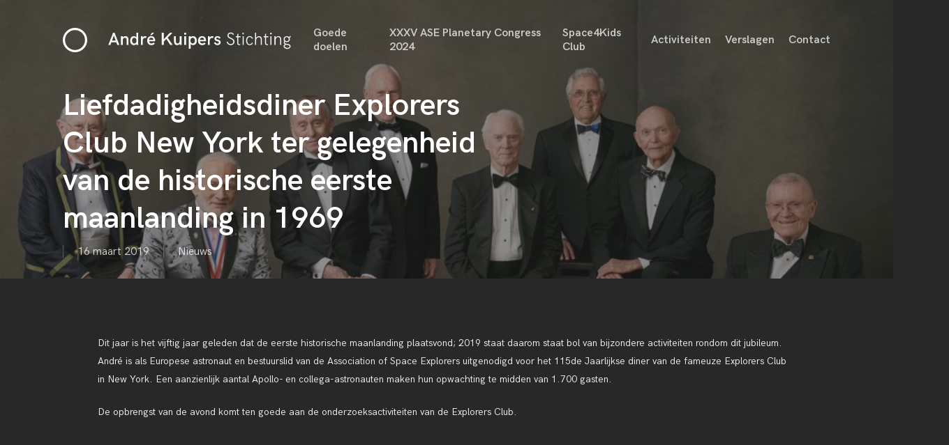

--- FILE ---
content_type: text/html; charset=UTF-8
request_url: https://www.andrekuipersstichting.nl/liefdadigheidsdiner-explorers-club-new-york-ter-gelegenheid-van-de-historische-eerste-maanlanding-in-1969/
body_size: 13225
content:
<!doctype html>
<html lang="nl-NL" class="no-js">
<head>
	<meta charset="UTF-8">
	<meta name="viewport" content="width=device-width, initial-scale=1, maximum-scale=1, user-scalable=0" /><meta name='robots' content='index, follow, max-image-preview:large, max-snippet:-1, max-video-preview:-1' />

<!-- Google Tag Manager for WordPress by gtm4wp.com -->
<script data-cfasync="false" data-pagespeed-no-defer>
	var gtm4wp_datalayer_name = "dataLayer";
	var dataLayer = dataLayer || [];
</script>
<!-- End Google Tag Manager for WordPress by gtm4wp.com -->
	<!-- This site is optimized with the Yoast SEO plugin v26.8 - https://yoast.com/product/yoast-seo-wordpress/ -->
	<title>Liefdadigheidsdiner Explorers Club New York ter gelegenheid van de historische eerste maanlanding in 1969 - Andre Kuipers Stichting</title>
	<link rel="canonical" href="https://www.andrekuipersstichting.nl/liefdadigheidsdiner-explorers-club-new-york-ter-gelegenheid-van-de-historische-eerste-maanlanding-in-1969/" />
	<meta property="og:locale" content="nl_NL" />
	<meta property="og:type" content="article" />
	<meta property="og:title" content="Liefdadigheidsdiner Explorers Club New York ter gelegenheid van de historische eerste maanlanding in 1969 - Andre Kuipers Stichting" />
	<meta property="og:description" content="Dit jaar is het vijftig jaar geleden dat de eerste historische maanlanding plaatsvond; 2019 staat daarom staat bol van bijzondere activiteiten rondom dit jubileum. André is als Europese astronaut en..." />
	<meta property="og:url" content="https://www.andrekuipersstichting.nl/liefdadigheidsdiner-explorers-club-new-york-ter-gelegenheid-van-de-historische-eerste-maanlanding-in-1969/" />
	<meta property="og:site_name" content="Andre Kuipers Stichting" />
	<meta property="article:published_time" content="2019-03-16T15:22:00+00:00" />
	<meta property="article:modified_time" content="2020-07-01T15:22:20+00:00" />
	<meta property="og:image" content="https://www.andrekuipersstichting.nl/wp-content/uploads/2020/07/Explorers-Club-Annual-Dinner-NY-2019.jpg" />
	<meta property="og:image:width" content="970" />
	<meta property="og:image:height" content="621" />
	<meta property="og:image:type" content="image/jpeg" />
	<meta name="author" content="webreact" />
	<meta name="twitter:card" content="summary_large_image" />
	<meta name="twitter:label1" content="Geschreven door" />
	<meta name="twitter:data1" content="webreact" />
	<script type="application/ld+json" class="yoast-schema-graph">{"@context":"https://schema.org","@graph":[{"@type":"Article","@id":"https://www.andrekuipersstichting.nl/liefdadigheidsdiner-explorers-club-new-york-ter-gelegenheid-van-de-historische-eerste-maanlanding-in-1969/#article","isPartOf":{"@id":"https://www.andrekuipersstichting.nl/liefdadigheidsdiner-explorers-club-new-york-ter-gelegenheid-van-de-historische-eerste-maanlanding-in-1969/"},"author":{"name":"webreact","@id":"https://www.andrekuipersstichting.nl/#/schema/person/5815ddd19e16ca68f0197a591fb04db5"},"headline":"Liefdadigheidsdiner Explorers Club New York ter gelegenheid van de historische eerste maanlanding in 1969","datePublished":"2019-03-16T15:22:00+00:00","dateModified":"2020-07-01T15:22:20+00:00","mainEntityOfPage":{"@id":"https://www.andrekuipersstichting.nl/liefdadigheidsdiner-explorers-club-new-york-ter-gelegenheid-van-de-historische-eerste-maanlanding-in-1969/"},"wordCount":91,"image":{"@id":"https://www.andrekuipersstichting.nl/liefdadigheidsdiner-explorers-club-new-york-ter-gelegenheid-van-de-historische-eerste-maanlanding-in-1969/#primaryimage"},"thumbnailUrl":"https://www.andrekuipersstichting.nl/wp-content/uploads/2020/07/Explorers-Club-Annual-Dinner-NY-2019.jpg","articleSection":["Nieuws"],"inLanguage":"nl-NL"},{"@type":"WebPage","@id":"https://www.andrekuipersstichting.nl/liefdadigheidsdiner-explorers-club-new-york-ter-gelegenheid-van-de-historische-eerste-maanlanding-in-1969/","url":"https://www.andrekuipersstichting.nl/liefdadigheidsdiner-explorers-club-new-york-ter-gelegenheid-van-de-historische-eerste-maanlanding-in-1969/","name":"Liefdadigheidsdiner Explorers Club New York ter gelegenheid van de historische eerste maanlanding in 1969 - Andre Kuipers Stichting","isPartOf":{"@id":"https://www.andrekuipersstichting.nl/#website"},"primaryImageOfPage":{"@id":"https://www.andrekuipersstichting.nl/liefdadigheidsdiner-explorers-club-new-york-ter-gelegenheid-van-de-historische-eerste-maanlanding-in-1969/#primaryimage"},"image":{"@id":"https://www.andrekuipersstichting.nl/liefdadigheidsdiner-explorers-club-new-york-ter-gelegenheid-van-de-historische-eerste-maanlanding-in-1969/#primaryimage"},"thumbnailUrl":"https://www.andrekuipersstichting.nl/wp-content/uploads/2020/07/Explorers-Club-Annual-Dinner-NY-2019.jpg","datePublished":"2019-03-16T15:22:00+00:00","dateModified":"2020-07-01T15:22:20+00:00","author":{"@id":"https://www.andrekuipersstichting.nl/#/schema/person/5815ddd19e16ca68f0197a591fb04db5"},"breadcrumb":{"@id":"https://www.andrekuipersstichting.nl/liefdadigheidsdiner-explorers-club-new-york-ter-gelegenheid-van-de-historische-eerste-maanlanding-in-1969/#breadcrumb"},"inLanguage":"nl-NL","potentialAction":[{"@type":"ReadAction","target":["https://www.andrekuipersstichting.nl/liefdadigheidsdiner-explorers-club-new-york-ter-gelegenheid-van-de-historische-eerste-maanlanding-in-1969/"]}]},{"@type":"ImageObject","inLanguage":"nl-NL","@id":"https://www.andrekuipersstichting.nl/liefdadigheidsdiner-explorers-club-new-york-ter-gelegenheid-van-de-historische-eerste-maanlanding-in-1969/#primaryimage","url":"https://www.andrekuipersstichting.nl/wp-content/uploads/2020/07/Explorers-Club-Annual-Dinner-NY-2019.jpg","contentUrl":"https://www.andrekuipersstichting.nl/wp-content/uploads/2020/07/Explorers-Club-Annual-Dinner-NY-2019.jpg","width":970,"height":621},{"@type":"BreadcrumbList","@id":"https://www.andrekuipersstichting.nl/liefdadigheidsdiner-explorers-club-new-york-ter-gelegenheid-van-de-historische-eerste-maanlanding-in-1969/#breadcrumb","itemListElement":[{"@type":"ListItem","position":1,"name":"Home","item":"https://www.andrekuipersstichting.nl/"},{"@type":"ListItem","position":2,"name":"Liefdadigheidsdiner Explorers Club New York ter gelegenheid van de historische eerste maanlanding in 1969"}]},{"@type":"WebSite","@id":"https://www.andrekuipersstichting.nl/#website","url":"https://www.andrekuipersstichting.nl/","name":"Andre Kuipers Stichting","description":"","potentialAction":[{"@type":"SearchAction","target":{"@type":"EntryPoint","urlTemplate":"https://www.andrekuipersstichting.nl/?s={search_term_string}"},"query-input":{"@type":"PropertyValueSpecification","valueRequired":true,"valueName":"search_term_string"}}],"inLanguage":"nl-NL"},{"@type":"Person","@id":"https://www.andrekuipersstichting.nl/#/schema/person/5815ddd19e16ca68f0197a591fb04db5","name":"webreact","image":{"@type":"ImageObject","inLanguage":"nl-NL","@id":"https://www.andrekuipersstichting.nl/#/schema/person/image/","url":"https://secure.gravatar.com/avatar/f71aaf8f11a6a933835ab524752ad6806f5278a77e69d8f195d32efa69c5041e?s=96&d=mm&r=g","contentUrl":"https://secure.gravatar.com/avatar/f71aaf8f11a6a933835ab524752ad6806f5278a77e69d8f195d32efa69c5041e?s=96&d=mm&r=g","caption":"webreact"}}]}</script>
	<!-- / Yoast SEO plugin. -->


<link rel='dns-prefetch' href='//www.andrekuipersstichting.nl' />
<link rel='dns-prefetch' href='//fonts.googleapis.com' />
<link rel="alternate" type="application/rss+xml" title="Andre Kuipers Stichting &raquo; feed" href="https://www.andrekuipersstichting.nl/feed/" />
<link rel="alternate" type="application/rss+xml" title="Andre Kuipers Stichting &raquo; reacties feed" href="https://www.andrekuipersstichting.nl/comments/feed/" />
<link rel="alternate" title="oEmbed (JSON)" type="application/json+oembed" href="https://www.andrekuipersstichting.nl/wp-json/oembed/1.0/embed?url=https%3A%2F%2Fwww.andrekuipersstichting.nl%2Fliefdadigheidsdiner-explorers-club-new-york-ter-gelegenheid-van-de-historische-eerste-maanlanding-in-1969%2F" />
<link rel="alternate" title="oEmbed (XML)" type="text/xml+oembed" href="https://www.andrekuipersstichting.nl/wp-json/oembed/1.0/embed?url=https%3A%2F%2Fwww.andrekuipersstichting.nl%2Fliefdadigheidsdiner-explorers-club-new-york-ter-gelegenheid-van-de-historische-eerste-maanlanding-in-1969%2F&#038;format=xml" />
<style id='wp-img-auto-sizes-contain-inline-css' type='text/css'>
img:is([sizes=auto i],[sizes^="auto," i]){contain-intrinsic-size:3000px 1500px}
/*# sourceURL=wp-img-auto-sizes-contain-inline-css */
</style>
<style id='wp-emoji-styles-inline-css' type='text/css'>

	img.wp-smiley, img.emoji {
		display: inline !important;
		border: none !important;
		box-shadow: none !important;
		height: 1em !important;
		width: 1em !important;
		margin: 0 0.07em !important;
		vertical-align: -0.1em !important;
		background: none !important;
		padding: 0 !important;
	}
/*# sourceURL=wp-emoji-styles-inline-css */
</style>
<style id='wp-block-library-inline-css' type='text/css'>
:root{--wp-block-synced-color:#7a00df;--wp-block-synced-color--rgb:122,0,223;--wp-bound-block-color:var(--wp-block-synced-color);--wp-editor-canvas-background:#ddd;--wp-admin-theme-color:#007cba;--wp-admin-theme-color--rgb:0,124,186;--wp-admin-theme-color-darker-10:#006ba1;--wp-admin-theme-color-darker-10--rgb:0,107,160.5;--wp-admin-theme-color-darker-20:#005a87;--wp-admin-theme-color-darker-20--rgb:0,90,135;--wp-admin-border-width-focus:2px}@media (min-resolution:192dpi){:root{--wp-admin-border-width-focus:1.5px}}.wp-element-button{cursor:pointer}:root .has-very-light-gray-background-color{background-color:#eee}:root .has-very-dark-gray-background-color{background-color:#313131}:root .has-very-light-gray-color{color:#eee}:root .has-very-dark-gray-color{color:#313131}:root .has-vivid-green-cyan-to-vivid-cyan-blue-gradient-background{background:linear-gradient(135deg,#00d084,#0693e3)}:root .has-purple-crush-gradient-background{background:linear-gradient(135deg,#34e2e4,#4721fb 50%,#ab1dfe)}:root .has-hazy-dawn-gradient-background{background:linear-gradient(135deg,#faaca8,#dad0ec)}:root .has-subdued-olive-gradient-background{background:linear-gradient(135deg,#fafae1,#67a671)}:root .has-atomic-cream-gradient-background{background:linear-gradient(135deg,#fdd79a,#004a59)}:root .has-nightshade-gradient-background{background:linear-gradient(135deg,#330968,#31cdcf)}:root .has-midnight-gradient-background{background:linear-gradient(135deg,#020381,#2874fc)}:root{--wp--preset--font-size--normal:16px;--wp--preset--font-size--huge:42px}.has-regular-font-size{font-size:1em}.has-larger-font-size{font-size:2.625em}.has-normal-font-size{font-size:var(--wp--preset--font-size--normal)}.has-huge-font-size{font-size:var(--wp--preset--font-size--huge)}.has-text-align-center{text-align:center}.has-text-align-left{text-align:left}.has-text-align-right{text-align:right}.has-fit-text{white-space:nowrap!important}#end-resizable-editor-section{display:none}.aligncenter{clear:both}.items-justified-left{justify-content:flex-start}.items-justified-center{justify-content:center}.items-justified-right{justify-content:flex-end}.items-justified-space-between{justify-content:space-between}.screen-reader-text{border:0;clip-path:inset(50%);height:1px;margin:-1px;overflow:hidden;padding:0;position:absolute;width:1px;word-wrap:normal!important}.screen-reader-text:focus{background-color:#ddd;clip-path:none;color:#444;display:block;font-size:1em;height:auto;left:5px;line-height:normal;padding:15px 23px 14px;text-decoration:none;top:5px;width:auto;z-index:100000}html :where(.has-border-color){border-style:solid}html :where([style*=border-top-color]){border-top-style:solid}html :where([style*=border-right-color]){border-right-style:solid}html :where([style*=border-bottom-color]){border-bottom-style:solid}html :where([style*=border-left-color]){border-left-style:solid}html :where([style*=border-width]){border-style:solid}html :where([style*=border-top-width]){border-top-style:solid}html :where([style*=border-right-width]){border-right-style:solid}html :where([style*=border-bottom-width]){border-bottom-style:solid}html :where([style*=border-left-width]){border-left-style:solid}html :where(img[class*=wp-image-]){height:auto;max-width:100%}:where(figure){margin:0 0 1em}html :where(.is-position-sticky){--wp-admin--admin-bar--position-offset:var(--wp-admin--admin-bar--height,0px)}@media screen and (max-width:600px){html :where(.is-position-sticky){--wp-admin--admin-bar--position-offset:0px}}

/*# sourceURL=wp-block-library-inline-css */
</style><style id='global-styles-inline-css' type='text/css'>
:root{--wp--preset--aspect-ratio--square: 1;--wp--preset--aspect-ratio--4-3: 4/3;--wp--preset--aspect-ratio--3-4: 3/4;--wp--preset--aspect-ratio--3-2: 3/2;--wp--preset--aspect-ratio--2-3: 2/3;--wp--preset--aspect-ratio--16-9: 16/9;--wp--preset--aspect-ratio--9-16: 9/16;--wp--preset--color--black: #000000;--wp--preset--color--cyan-bluish-gray: #abb8c3;--wp--preset--color--white: #ffffff;--wp--preset--color--pale-pink: #f78da7;--wp--preset--color--vivid-red: #cf2e2e;--wp--preset--color--luminous-vivid-orange: #ff6900;--wp--preset--color--luminous-vivid-amber: #fcb900;--wp--preset--color--light-green-cyan: #7bdcb5;--wp--preset--color--vivid-green-cyan: #00d084;--wp--preset--color--pale-cyan-blue: #8ed1fc;--wp--preset--color--vivid-cyan-blue: #0693e3;--wp--preset--color--vivid-purple: #9b51e0;--wp--preset--gradient--vivid-cyan-blue-to-vivid-purple: linear-gradient(135deg,rgb(6,147,227) 0%,rgb(155,81,224) 100%);--wp--preset--gradient--light-green-cyan-to-vivid-green-cyan: linear-gradient(135deg,rgb(122,220,180) 0%,rgb(0,208,130) 100%);--wp--preset--gradient--luminous-vivid-amber-to-luminous-vivid-orange: linear-gradient(135deg,rgb(252,185,0) 0%,rgb(255,105,0) 100%);--wp--preset--gradient--luminous-vivid-orange-to-vivid-red: linear-gradient(135deg,rgb(255,105,0) 0%,rgb(207,46,46) 100%);--wp--preset--gradient--very-light-gray-to-cyan-bluish-gray: linear-gradient(135deg,rgb(238,238,238) 0%,rgb(169,184,195) 100%);--wp--preset--gradient--cool-to-warm-spectrum: linear-gradient(135deg,rgb(74,234,220) 0%,rgb(151,120,209) 20%,rgb(207,42,186) 40%,rgb(238,44,130) 60%,rgb(251,105,98) 80%,rgb(254,248,76) 100%);--wp--preset--gradient--blush-light-purple: linear-gradient(135deg,rgb(255,206,236) 0%,rgb(152,150,240) 100%);--wp--preset--gradient--blush-bordeaux: linear-gradient(135deg,rgb(254,205,165) 0%,rgb(254,45,45) 50%,rgb(107,0,62) 100%);--wp--preset--gradient--luminous-dusk: linear-gradient(135deg,rgb(255,203,112) 0%,rgb(199,81,192) 50%,rgb(65,88,208) 100%);--wp--preset--gradient--pale-ocean: linear-gradient(135deg,rgb(255,245,203) 0%,rgb(182,227,212) 50%,rgb(51,167,181) 100%);--wp--preset--gradient--electric-grass: linear-gradient(135deg,rgb(202,248,128) 0%,rgb(113,206,126) 100%);--wp--preset--gradient--midnight: linear-gradient(135deg,rgb(2,3,129) 0%,rgb(40,116,252) 100%);--wp--preset--font-size--small: 13px;--wp--preset--font-size--medium: 20px;--wp--preset--font-size--large: 36px;--wp--preset--font-size--x-large: 42px;--wp--preset--spacing--20: 0.44rem;--wp--preset--spacing--30: 0.67rem;--wp--preset--spacing--40: 1rem;--wp--preset--spacing--50: 1.5rem;--wp--preset--spacing--60: 2.25rem;--wp--preset--spacing--70: 3.38rem;--wp--preset--spacing--80: 5.06rem;--wp--preset--shadow--natural: 6px 6px 9px rgba(0, 0, 0, 0.2);--wp--preset--shadow--deep: 12px 12px 50px rgba(0, 0, 0, 0.4);--wp--preset--shadow--sharp: 6px 6px 0px rgba(0, 0, 0, 0.2);--wp--preset--shadow--outlined: 6px 6px 0px -3px rgb(255, 255, 255), 6px 6px rgb(0, 0, 0);--wp--preset--shadow--crisp: 6px 6px 0px rgb(0, 0, 0);}:root { --wp--style--global--content-size: 1300px;--wp--style--global--wide-size: 1300px; }:where(body) { margin: 0; }.wp-site-blocks > .alignleft { float: left; margin-right: 2em; }.wp-site-blocks > .alignright { float: right; margin-left: 2em; }.wp-site-blocks > .aligncenter { justify-content: center; margin-left: auto; margin-right: auto; }:where(.is-layout-flex){gap: 0.5em;}:where(.is-layout-grid){gap: 0.5em;}.is-layout-flow > .alignleft{float: left;margin-inline-start: 0;margin-inline-end: 2em;}.is-layout-flow > .alignright{float: right;margin-inline-start: 2em;margin-inline-end: 0;}.is-layout-flow > .aligncenter{margin-left: auto !important;margin-right: auto !important;}.is-layout-constrained > .alignleft{float: left;margin-inline-start: 0;margin-inline-end: 2em;}.is-layout-constrained > .alignright{float: right;margin-inline-start: 2em;margin-inline-end: 0;}.is-layout-constrained > .aligncenter{margin-left: auto !important;margin-right: auto !important;}.is-layout-constrained > :where(:not(.alignleft):not(.alignright):not(.alignfull)){max-width: var(--wp--style--global--content-size);margin-left: auto !important;margin-right: auto !important;}.is-layout-constrained > .alignwide{max-width: var(--wp--style--global--wide-size);}body .is-layout-flex{display: flex;}.is-layout-flex{flex-wrap: wrap;align-items: center;}.is-layout-flex > :is(*, div){margin: 0;}body .is-layout-grid{display: grid;}.is-layout-grid > :is(*, div){margin: 0;}body{padding-top: 0px;padding-right: 0px;padding-bottom: 0px;padding-left: 0px;}:root :where(.wp-element-button, .wp-block-button__link){background-color: #32373c;border-width: 0;color: #fff;font-family: inherit;font-size: inherit;font-style: inherit;font-weight: inherit;letter-spacing: inherit;line-height: inherit;padding-top: calc(0.667em + 2px);padding-right: calc(1.333em + 2px);padding-bottom: calc(0.667em + 2px);padding-left: calc(1.333em + 2px);text-decoration: none;text-transform: inherit;}.has-black-color{color: var(--wp--preset--color--black) !important;}.has-cyan-bluish-gray-color{color: var(--wp--preset--color--cyan-bluish-gray) !important;}.has-white-color{color: var(--wp--preset--color--white) !important;}.has-pale-pink-color{color: var(--wp--preset--color--pale-pink) !important;}.has-vivid-red-color{color: var(--wp--preset--color--vivid-red) !important;}.has-luminous-vivid-orange-color{color: var(--wp--preset--color--luminous-vivid-orange) !important;}.has-luminous-vivid-amber-color{color: var(--wp--preset--color--luminous-vivid-amber) !important;}.has-light-green-cyan-color{color: var(--wp--preset--color--light-green-cyan) !important;}.has-vivid-green-cyan-color{color: var(--wp--preset--color--vivid-green-cyan) !important;}.has-pale-cyan-blue-color{color: var(--wp--preset--color--pale-cyan-blue) !important;}.has-vivid-cyan-blue-color{color: var(--wp--preset--color--vivid-cyan-blue) !important;}.has-vivid-purple-color{color: var(--wp--preset--color--vivid-purple) !important;}.has-black-background-color{background-color: var(--wp--preset--color--black) !important;}.has-cyan-bluish-gray-background-color{background-color: var(--wp--preset--color--cyan-bluish-gray) !important;}.has-white-background-color{background-color: var(--wp--preset--color--white) !important;}.has-pale-pink-background-color{background-color: var(--wp--preset--color--pale-pink) !important;}.has-vivid-red-background-color{background-color: var(--wp--preset--color--vivid-red) !important;}.has-luminous-vivid-orange-background-color{background-color: var(--wp--preset--color--luminous-vivid-orange) !important;}.has-luminous-vivid-amber-background-color{background-color: var(--wp--preset--color--luminous-vivid-amber) !important;}.has-light-green-cyan-background-color{background-color: var(--wp--preset--color--light-green-cyan) !important;}.has-vivid-green-cyan-background-color{background-color: var(--wp--preset--color--vivid-green-cyan) !important;}.has-pale-cyan-blue-background-color{background-color: var(--wp--preset--color--pale-cyan-blue) !important;}.has-vivid-cyan-blue-background-color{background-color: var(--wp--preset--color--vivid-cyan-blue) !important;}.has-vivid-purple-background-color{background-color: var(--wp--preset--color--vivid-purple) !important;}.has-black-border-color{border-color: var(--wp--preset--color--black) !important;}.has-cyan-bluish-gray-border-color{border-color: var(--wp--preset--color--cyan-bluish-gray) !important;}.has-white-border-color{border-color: var(--wp--preset--color--white) !important;}.has-pale-pink-border-color{border-color: var(--wp--preset--color--pale-pink) !important;}.has-vivid-red-border-color{border-color: var(--wp--preset--color--vivid-red) !important;}.has-luminous-vivid-orange-border-color{border-color: var(--wp--preset--color--luminous-vivid-orange) !important;}.has-luminous-vivid-amber-border-color{border-color: var(--wp--preset--color--luminous-vivid-amber) !important;}.has-light-green-cyan-border-color{border-color: var(--wp--preset--color--light-green-cyan) !important;}.has-vivid-green-cyan-border-color{border-color: var(--wp--preset--color--vivid-green-cyan) !important;}.has-pale-cyan-blue-border-color{border-color: var(--wp--preset--color--pale-cyan-blue) !important;}.has-vivid-cyan-blue-border-color{border-color: var(--wp--preset--color--vivid-cyan-blue) !important;}.has-vivid-purple-border-color{border-color: var(--wp--preset--color--vivid-purple) !important;}.has-vivid-cyan-blue-to-vivid-purple-gradient-background{background: var(--wp--preset--gradient--vivid-cyan-blue-to-vivid-purple) !important;}.has-light-green-cyan-to-vivid-green-cyan-gradient-background{background: var(--wp--preset--gradient--light-green-cyan-to-vivid-green-cyan) !important;}.has-luminous-vivid-amber-to-luminous-vivid-orange-gradient-background{background: var(--wp--preset--gradient--luminous-vivid-amber-to-luminous-vivid-orange) !important;}.has-luminous-vivid-orange-to-vivid-red-gradient-background{background: var(--wp--preset--gradient--luminous-vivid-orange-to-vivid-red) !important;}.has-very-light-gray-to-cyan-bluish-gray-gradient-background{background: var(--wp--preset--gradient--very-light-gray-to-cyan-bluish-gray) !important;}.has-cool-to-warm-spectrum-gradient-background{background: var(--wp--preset--gradient--cool-to-warm-spectrum) !important;}.has-blush-light-purple-gradient-background{background: var(--wp--preset--gradient--blush-light-purple) !important;}.has-blush-bordeaux-gradient-background{background: var(--wp--preset--gradient--blush-bordeaux) !important;}.has-luminous-dusk-gradient-background{background: var(--wp--preset--gradient--luminous-dusk) !important;}.has-pale-ocean-gradient-background{background: var(--wp--preset--gradient--pale-ocean) !important;}.has-electric-grass-gradient-background{background: var(--wp--preset--gradient--electric-grass) !important;}.has-midnight-gradient-background{background: var(--wp--preset--gradient--midnight) !important;}.has-small-font-size{font-size: var(--wp--preset--font-size--small) !important;}.has-medium-font-size{font-size: var(--wp--preset--font-size--medium) !important;}.has-large-font-size{font-size: var(--wp--preset--font-size--large) !important;}.has-x-large-font-size{font-size: var(--wp--preset--font-size--x-large) !important;}
/*# sourceURL=global-styles-inline-css */
</style>

<link rel='stylesheet' id='font-awesome-css' href='https://www.andrekuipersstichting.nl/wp-content/themes/salient/css/font-awesome-legacy.min.css?ver=4.7.1' type='text/css' media='all' />
<link rel='stylesheet' id='parent-style-css' href='https://www.andrekuipersstichting.nl/wp-content/themes/salient/style.css?ver=6.9' type='text/css' media='all' />
<link rel='stylesheet' id='theme-main-css' href='https://www.andrekuipersstichting.nl/wp-content/uploads/wp-less/salient-child/style-705a3c2bc9.css' type='text/css' media='all' />
<link rel='stylesheet' id='salient-grid-system-css' href='https://www.andrekuipersstichting.nl/wp-content/themes/salient/css/build/grid-system.css?ver=18.0.1' type='text/css' media='all' />
<link rel='stylesheet' id='main-styles-css' href='https://www.andrekuipersstichting.nl/wp-content/themes/salient/css/build/style.css?ver=18.0.1' type='text/css' media='all' />
<style id='main-styles-inline-css' type='text/css'>
html:not(.page-trans-loaded) { background-color: #ffffff; }
/*# sourceURL=main-styles-inline-css */
</style>
<link rel='stylesheet' id='nectar-single-styles-css' href='https://www.andrekuipersstichting.nl/wp-content/themes/salient/css/build/single.css?ver=18.0.1' type='text/css' media='all' />
<link rel='stylesheet' id='nectar_default_font_open_sans-css' href='https://fonts.googleapis.com/css?family=Open+Sans%3A300%2C400%2C600%2C700&#038;subset=latin%2Clatin-ext' type='text/css' media='all' />
<link rel='stylesheet' id='responsive-css' href='https://www.andrekuipersstichting.nl/wp-content/themes/salient/css/build/responsive.css?ver=18.0.1' type='text/css' media='all' />
<link rel='stylesheet' id='skin-material-css' href='https://www.andrekuipersstichting.nl/wp-content/themes/salient/css/build/skin-material.css?ver=18.0.1' type='text/css' media='all' />
<link rel='stylesheet' id='salient-wp-menu-dynamic-css' href='https://www.andrekuipersstichting.nl/wp-content/uploads/salient/menu-dynamic.css?ver=39476' type='text/css' media='all' />
<link rel='stylesheet' id='dynamic-css-css' href='https://www.andrekuipersstichting.nl/wp-content/uploads/salient/salient-dynamic-styles.css?ver=66178' type='text/css' media='all' />
<style id='dynamic-css-inline-css' type='text/css'>
.no-rgba #header-space{display:none;}@media only screen and (max-width:999px){body #header-space[data-header-mobile-fixed="1"]{display:none;}#header-outer[data-mobile-fixed="false"]{position:absolute;}}@media only screen and (max-width:999px){body:not(.nectar-no-flex-height) #header-space[data-secondary-header-display="full"]:not([data-header-mobile-fixed="false"]){display:block!important;margin-bottom:-56px;}#header-space[data-secondary-header-display="full"][data-header-mobile-fixed="false"]{display:none;}}@media only screen and (min-width:1000px){#header-space{display:none;}.nectar-slider-wrap.first-section,.parallax_slider_outer.first-section,.full-width-content.first-section,.parallax_slider_outer.first-section .swiper-slide .content,.nectar-slider-wrap.first-section .swiper-slide .content,#page-header-bg,.nder-page-header,#page-header-wrap,.full-width-section.first-section{margin-top:0!important;}body #page-header-bg,body #page-header-wrap{height:115px;}body #search-outer{z-index:100000;}}@media only screen and (min-width:1000px){#page-header-wrap.fullscreen-header,#page-header-wrap.fullscreen-header #page-header-bg,html:not(.nectar-box-roll-loaded) .nectar-box-roll > #page-header-bg.fullscreen-header,.nectar_fullscreen_zoom_recent_projects,#nectar_fullscreen_rows:not(.afterLoaded) > div,#nectar_fullscreen_rows:not(.afterLoaded) > section{height:100vh;}.wpb_row.vc_row-o-full-height.top-level,.wpb_row.vc_row-o-full-height.top-level > .col.span_12{min-height:100vh;}#page-header-bg[data-alignment-v="middle"] .span_6 .inner-wrap,#page-header-bg[data-alignment-v="top"] .span_6 .inner-wrap,.blog-archive-header.color-bg .container{padding-top:calc(100px + var(--nectar_hook_before_nav_content_height,0px));}#page-header-wrap.container #page-header-bg .span_6 .inner-wrap{padding-top:0;}.nectar-slider-wrap[data-fullscreen="true"]:not(.loaded),.nectar-slider-wrap[data-fullscreen="true"]:not(.loaded) .swiper-container{height:calc(100vh + 2px)!important;}.admin-bar .nectar-slider-wrap[data-fullscreen="true"]:not(.loaded),.admin-bar .nectar-slider-wrap[data-fullscreen="true"]:not(.loaded) .swiper-container{height:calc(100vh - 30px)!important;}}@media only screen and (max-width:999px){#page-header-bg[data-alignment-v="middle"]:not(.fullscreen-header) .span_6 .inner-wrap,#page-header-bg[data-alignment-v="top"] .span_6 .inner-wrap,.blog-archive-header.color-bg .container{padding-top:calc(40px + var(--nectar_hook_before_nav_content_height,0px));}.vc_row.top-level.full-width-section:not(.full-width-ns) > .span_12,#page-header-bg[data-alignment-v="bottom"] .span_6 .inner-wrap{padding-top:30px;}}@media only screen and (max-width:690px){.vc_row.top-level.full-width-section:not(.full-width-ns) > .span_12{padding-top:40px;}.vc_row.top-level.full-width-content .nectar-recent-posts-single_featured .recent-post-container > .inner-wrap{padding-top:30px;}}@media only screen and (max-width:999px){.full-width-ns .nectar-slider-wrap .swiper-slide[data-y-pos="middle"] .content,.full-width-ns .nectar-slider-wrap .swiper-slide[data-y-pos="top"] .content{padding-top:30px;}}@media only screen and (max-width:999px){.using-mobile-browser #nectar_fullscreen_rows:not(.afterLoaded):not([data-mobile-disable="on"]) > div{height:calc(100vh - 76px);}.using-mobile-browser .wpb_row.vc_row-o-full-height.top-level,.using-mobile-browser .wpb_row.vc_row-o-full-height.top-level > .col.span_12,[data-permanent-transparent="1"].using-mobile-browser .wpb_row.vc_row-o-full-height.top-level,[data-permanent-transparent="1"].using-mobile-browser .wpb_row.vc_row-o-full-height.top-level > .col.span_12{min-height:calc(100vh - 76px);}html:not(.nectar-box-roll-loaded) .nectar-box-roll > #page-header-bg.fullscreen-header,.nectar_fullscreen_zoom_recent_projects,.nectar-slider-wrap[data-fullscreen="true"]:not(.loaded),.nectar-slider-wrap[data-fullscreen="true"]:not(.loaded) .swiper-container,#nectar_fullscreen_rows:not(.afterLoaded):not([data-mobile-disable="on"]) > div{height:calc(100vh - 1px);}.wpb_row.vc_row-o-full-height.top-level,.wpb_row.vc_row-o-full-height.top-level > .col.span_12{min-height:calc(100vh - 1px);}body[data-transparent-header="false"] #ajax-content-wrap.no-scroll{min-height:calc(100vh - 1px);height:calc(100vh - 1px);}}.screen-reader-text,.nectar-skip-to-content:not(:focus){border:0;clip:rect(1px,1px,1px,1px);clip-path:inset(50%);height:1px;margin:-1px;overflow:hidden;padding:0;position:absolute!important;width:1px;word-wrap:normal!important;}.row .col img:not([srcset]){width:auto;}.row .col img.img-with-animation.nectar-lazy:not([srcset]){width:100%;}
/*# sourceURL=dynamic-css-inline-css */
</style>
<link rel='stylesheet' id='salient-child-style-css' href='https://www.andrekuipersstichting.nl/wp-content/themes/salient-child/style.css?ver=18.0.1' type='text/css' media='all' />
<link rel='stylesheet' id='wp-block-paragraph-css' href='https://www.andrekuipersstichting.nl/wp-includes/blocks/paragraph/style.min.css?ver=6.9' type='text/css' media='all' />
<script type="text/javascript" src="https://www.andrekuipersstichting.nl/wp-includes/js/jquery/jquery.min.js?ver=3.7.1" id="jquery-core-js"></script>
<script type="text/javascript" src="https://www.andrekuipersstichting.nl/wp-includes/js/jquery/jquery-migrate.min.js?ver=3.4.1" id="jquery-migrate-js"></script>
<script></script><link rel="https://api.w.org/" href="https://www.andrekuipersstichting.nl/wp-json/" /><link rel="alternate" title="JSON" type="application/json" href="https://www.andrekuipersstichting.nl/wp-json/wp/v2/posts/468" /><link rel="EditURI" type="application/rsd+xml" title="RSD" href="https://www.andrekuipersstichting.nl/xmlrpc.php?rsd" />
<meta name="generator" content="WordPress 6.9" />
<link rel='shortlink' href='https://www.andrekuipersstichting.nl/?p=468' />

<!-- Google Tag Manager for WordPress by gtm4wp.com -->
<!-- GTM Container placement set to footer -->
<script data-cfasync="false" data-pagespeed-no-defer type="text/javascript">
	var dataLayer_content = {"pagePostType":"post","pagePostType2":"single-post","pageCategory":["nieuws"],"pagePostAuthor":"webreact"};
	dataLayer.push( dataLayer_content );
</script>
<script data-cfasync="false" data-pagespeed-no-defer type="text/javascript">
(function(w,d,s,l,i){w[l]=w[l]||[];w[l].push({'gtm.start':
new Date().getTime(),event:'gtm.js'});var f=d.getElementsByTagName(s)[0],
j=d.createElement(s),dl=l!='dataLayer'?'&l='+l:'';j.async=true;j.src=
'//www.googletagmanager.com/gtm.js?id='+i+dl;f.parentNode.insertBefore(j,f);
})(window,document,'script','dataLayer','GTM-NWMWGC5');
</script>
<!-- End Google Tag Manager for WordPress by gtm4wp.com --><script type="text/javascript"> var root = document.getElementsByTagName( "html" )[0]; root.setAttribute( "class", "js" ); </script><style type="text/css">.recentcomments a{display:inline !important;padding:0 !important;margin:0 !important;}</style><meta name="generator" content="Powered by WPBakery Page Builder - drag and drop page builder for WordPress."/>
<link rel="icon" href="https://www.andrekuipersstichting.nl/wp-content/uploads/2018/01/cropped-favicon-100x100.png" sizes="32x32" />
<link rel="icon" href="https://www.andrekuipersstichting.nl/wp-content/uploads/2018/01/cropped-favicon-300x300.png" sizes="192x192" />
<link rel="apple-touch-icon" href="https://www.andrekuipersstichting.nl/wp-content/uploads/2018/01/cropped-favicon-300x300.png" />
<meta name="msapplication-TileImage" content="https://www.andrekuipersstichting.nl/wp-content/uploads/2018/01/cropped-favicon-300x300.png" />
		<style type="text/css" id="wp-custom-css">
			:root .span_12.light .wpb_text_column a {
	color: #141414 !important;
}		</style>
		<noscript><style> .wpb_animate_when_almost_visible { opacity: 1; }</style></noscript><link data-pagespeed-no-defer data-nowprocket data-wpacu-skip data-no-optimize data-noptimize rel='stylesheet' id='main-styles-non-critical-css' href='https://www.andrekuipersstichting.nl/wp-content/themes/salient/css/build/style-non-critical.css?ver=18.0.1' type='text/css' media='all' />
<link data-pagespeed-no-defer data-nowprocket data-wpacu-skip data-no-optimize data-noptimize rel='stylesheet' id='magnific-css' href='https://www.andrekuipersstichting.nl/wp-content/themes/salient/css/build/plugins/magnific.css?ver=8.6.0' type='text/css' media='all' />
<link data-pagespeed-no-defer data-nowprocket data-wpacu-skip data-no-optimize data-noptimize rel='stylesheet' id='nectar-ocm-core-css' href='https://www.andrekuipersstichting.nl/wp-content/themes/salient/css/build/off-canvas/core.css?ver=18.0.1' type='text/css' media='all' />
<link data-pagespeed-no-defer data-nowprocket data-wpacu-skip data-no-optimize data-noptimize rel='stylesheet' id='nectar-ocm-slide-out-right-material-css' href='https://www.andrekuipersstichting.nl/wp-content/themes/salient/css/build/off-canvas/slide-out-right-material.css?ver=18.0.1' type='text/css' media='all' />
<link data-pagespeed-no-defer data-nowprocket data-wpacu-skip data-no-optimize data-noptimize rel='stylesheet' id='nectar-ocm-slide-out-right-hover-css' href='https://www.andrekuipersstichting.nl/wp-content/themes/salient/css/build/off-canvas/slide-out-right-hover.css?ver=18.0.1' type='text/css' media='all' />
</head><body class="wp-singular post-template-default single single-post postid-468 single-format-standard wp-theme-salient wp-child-theme-salient-child material wpb-js-composer js-comp-ver-8.6.1 vc_responsive" data-footer-reveal="false" data-footer-reveal-shadow="none" data-header-format="default" data-body-border="off" data-boxed-style="" data-header-breakpoint="1140" data-dropdown-style="minimal" data-cae="easeOutCubic" data-cad="750" data-megamenu-width="contained" data-aie="none" data-ls="magnific" data-apte="center_mask_reveal" data-hhun="1" data-fancy-form-rcs="default" data-form-style="minimal" data-form-submit="regular" data-is="minimal" data-button-style="slightly_rounded" data-user-account-button="false" data-flex-cols="true" data-col-gap="default" data-header-inherit-rc="false" data-header-search="false" data-animated-anchors="true" data-ajax-transitions="true" data-full-width-header="false" data-slide-out-widget-area="true" data-slide-out-widget-area-style="slide-out-from-right" data-user-set-ocm="off" data-loading-animation="none" data-bg-header="true" data-responsive="1" data-ext-responsive="true" data-ext-padding="90" data-header-resize="0" data-header-color="custom" data-cart="false" data-remove-m-parallax="" data-remove-m-video-bgs="" data-m-animate="0" data-force-header-trans-color="light" data-smooth-scrolling="0" data-permanent-transparent="false" >
	
	<script type="text/javascript">
	 (function(window, document) {

		document.documentElement.classList.remove("no-js");

		if(navigator.userAgent.match(/(Android|iPod|iPhone|iPad|BlackBerry|IEMobile|Opera Mini)/)) {
			document.body.className += " using-mobile-browser mobile ";
		}
		if(navigator.userAgent.match(/Mac/) && navigator.maxTouchPoints && navigator.maxTouchPoints > 2) {
			document.body.className += " using-ios-device ";
		}

		if( !("ontouchstart" in window) ) {

			var body = document.querySelector("body");
			var winW = window.innerWidth;
			var bodyW = body.clientWidth;

			if (winW > bodyW + 4) {
				body.setAttribute("style", "--scroll-bar-w: " + (winW - bodyW - 4) + "px");
			} else {
				body.setAttribute("style", "--scroll-bar-w: 0px");
			}
		}

	 })(window, document);
   </script><nav aria-label="Skip links" class="nectar-skip-to-content-wrap"><a href="#ajax-content-wrap" class="nectar-skip-to-content">Skip to main content</a></nav><div class="ocm-effect-wrap"><div class="ocm-effect-wrap-inner"><div id="ajax-loading-screen" data-disable-mobile="1" data-disable-fade-on-click="0" data-effect="center_mask_reveal" data-method="standard"><span class="mask-top"></span><span class="mask-right"></span><span class="mask-bottom"></span><span class="mask-left"></span></div>	
	<div id="header-space"  data-header-mobile-fixed='1'></div> 
	
		<div id="header-outer" data-has-menu="true" data-has-buttons="no" data-header-button_style="default" data-using-pr-menu="false" data-mobile-fixed="1" data-ptnm="false" data-lhe="animated_underline" data-user-set-bg="#ffffff" data-format="default" data-permanent-transparent="false" data-megamenu-rt="0" data-remove-fixed="1" data-header-resize="0" data-cart="false" data-transparency-option="" data-box-shadow="small" data-shrink-num="6" data-using-secondary="0" data-using-logo="1" data-logo-height="35" data-m-logo-height="30" data-padding="40" data-full-width="false" data-condense="false" data-transparent-header="true" data-transparent-shadow-helper="false" data-remove-border="true" class="transparent">
		
<div id="search-outer" class="nectar">
	<div id="search">
		<div class="container">
			 <div id="search-box">
				 <div class="inner-wrap">
					 <div class="col span_12">
						  <form role="search" action="https://www.andrekuipersstichting.nl/" method="GET">
														 <input type="text" name="s"  value="" aria-label="Search" placeholder="Search" />
							 
						<span>Hit enter to search or ESC to close</span>
						<button aria-label="Search" class="search-box__button" type="submit">Search</button>						</form>
					</div><!--/span_12-->
				</div><!--/inner-wrap-->
			 </div><!--/search-box-->
			 <div id="close"><a href="#" role="button"><span class="screen-reader-text">Close Search</span>
				<span class="close-wrap"> <span class="close-line close-line1" role="presentation"></span> <span class="close-line close-line2" role="presentation"></span> </span>				 </a></div>
		 </div><!--/container-->
	</div><!--/search-->
</div><!--/search-outer-->

<header id="top" role="banner" aria-label="Main Menu">
		<div class="container">
		<div class="row">
			<div class="col span_3">
								<a id="logo" href="https://www.andrekuipersstichting.nl" data-supplied-ml-starting-dark="false" data-supplied-ml-starting="false" data-supplied-ml="false" >
					<img class="stnd skip-lazy default-logo" width="" height="" alt="Andre Kuipers Stichting" src="https://www.andrekuipersstichting.nl/wp-content/uploads/2018/01/Andre-Kuipers-Stichting-logo.svg" srcset="https://www.andrekuipersstichting.nl/wp-content/uploads/2018/01/Andre-Kuipers-Stichting-logo.svg 1x, https://www.andrekuipersstichting.nl/wp-content/uploads/2018/01/Andre-Kuipers-Stichting-logo.svg 2x" /><img class="starting-logo skip-lazy default-logo" width="" height="" alt="Andre Kuipers Stichting" src="https://www.andrekuipersstichting.nl/wp-content/uploads/2018/01/Andre-Kuipers-Stichting-logo.svg" srcset="https://www.andrekuipersstichting.nl/wp-content/uploads/2018/01/Andre-Kuipers-Stichting-logo.svg 1x, https://www.andrekuipersstichting.nl/wp-content/uploads/2018/01/Andre-Kuipers-Stichting-logo.svg 2x" /><img class="starting-logo dark-version skip-lazy default-logo" width="" height="" alt="Andre Kuipers Stichting" src="https://www.andrekuipersstichting.nl/wp-content/uploads/2018/06/Page-1.svg" srcset="https://www.andrekuipersstichting.nl/wp-content/uploads/2018/06/Page-1.svg 1x, https://www.andrekuipersstichting.nl/wp-content/uploads/2018/06/Page-1.svg 2x" />				</a>
							</div><!--/span_3-->

			<div class="col span_9 col_last">
									<div class="nectar-mobile-only mobile-header"><div class="inner"></div></div>
													<div class="slide-out-widget-area-toggle mobile-icon slide-out-from-right" data-custom-color="false" data-icon-animation="simple-transform">
						<div> <a href="#slide-out-widget-area" role="button" aria-label="Navigation Menu" aria-expanded="false" class="closed">
							<span class="screen-reader-text">Menu</span><span aria-hidden="true"> <i class="lines-button x2"> <i class="lines"></i> </i> </span>						</a></div>
					</div>
				
									<nav aria-label="Main Menu">
													<ul class="sf-menu">
								<li id="menu-item-166" class="menu-item menu-item-type-post_type menu-item-object-page nectar-regular-menu-item menu-item-166"><a href="https://www.andrekuipersstichting.nl/goede-doelen/"><span class="menu-title-text">Goede doelen</span></a></li>
<li id="menu-item-575" class="menu-item menu-item-type-custom menu-item-object-custom nectar-regular-menu-item menu-item-575"><a href="https://www.andrekuipersstichting.nl/xxxv-ase-planetary-congress-2024/"><span class="menu-title-text">XXXV ASE Planetary Congress 2024</span></a></li>
<li id="menu-item-309" class="menu-item menu-item-type-post_type menu-item-object-portfolio nectar-regular-menu-item menu-item-309"><a href="https://www.andrekuipersstichting.nl/goede-doelen/space4kids-club/"><span class="menu-title-text">Space4Kids Club</span></a></li>
<li id="menu-item-328" class="menu-item menu-item-type-post_type menu-item-object-page nectar-regular-menu-item menu-item-328"><a href="https://www.andrekuipersstichting.nl/activiteiten/"><span class="menu-title-text">Activiteiten</span></a></li>
<li id="menu-item-420" class="menu-item menu-item-type-custom menu-item-object-custom menu-item-has-children nectar-regular-menu-item menu-item-420"><a href="#" aria-haspopup="true" aria-expanded="false"><span class="menu-title-text">Verslagen</span></a>
<ul class="sub-menu">
	<li id="menu-item-608" class="menu-item menu-item-type-post_type menu-item-object-page nectar-regular-menu-item menu-item-608"><a href="https://www.andrekuipersstichting.nl/verslag-2024/"><span class="menu-title-text">Verslag 2024</span></a></li>
	<li id="menu-item-598" class="menu-item menu-item-type-post_type menu-item-object-page nectar-regular-menu-item menu-item-598"><a href="https://www.andrekuipersstichting.nl/verslag-2023/"><span class="menu-title-text">Verslag 2023</span></a></li>
	<li id="menu-item-547" class="menu-item menu-item-type-post_type menu-item-object-page nectar-regular-menu-item menu-item-547"><a href="https://www.andrekuipersstichting.nl/verslag-2022/"><span class="menu-title-text">Verslag 2022</span></a></li>
	<li id="menu-item-548" class="menu-item menu-item-type-post_type menu-item-object-page nectar-regular-menu-item menu-item-548"><a href="https://www.andrekuipersstichting.nl/verslag-2021/"><span class="menu-title-text">Verslag 2021</span></a></li>
	<li id="menu-item-507" class="menu-item menu-item-type-post_type menu-item-object-page nectar-regular-menu-item menu-item-507"><a href="https://www.andrekuipersstichting.nl/verslag-2020/"><span class="menu-title-text">Verslag 2020</span></a></li>
	<li id="menu-item-495" class="menu-item menu-item-type-post_type menu-item-object-page nectar-regular-menu-item menu-item-495"><a href="https://www.andrekuipersstichting.nl/verslag-2019/"><span class="menu-title-text">Verslag 2019</span></a></li>
	<li id="menu-item-449" class="menu-item menu-item-type-post_type menu-item-object-page nectar-regular-menu-item menu-item-449"><a href="https://www.andrekuipersstichting.nl/verslag-2018/"><span class="menu-title-text">Verslag 2018</span></a></li>
	<li id="menu-item-391" class="menu-item menu-item-type-post_type menu-item-object-page nectar-regular-menu-item menu-item-391"><a href="https://www.andrekuipersstichting.nl/verslag-2017/"><span class="menu-title-text">Verslag 2017</span></a></li>
	<li id="menu-item-408" class="menu-item menu-item-type-post_type menu-item-object-page nectar-regular-menu-item menu-item-408"><a href="https://www.andrekuipersstichting.nl/verslag-2016/"><span class="menu-title-text">Verslag 2016</span></a></li>
	<li id="menu-item-406" class="menu-item menu-item-type-post_type menu-item-object-page nectar-regular-menu-item menu-item-406"><a href="https://www.andrekuipersstichting.nl/verslag-2015/"><span class="menu-title-text">Verslag 2015</span></a></li>
	<li id="menu-item-407" class="menu-item menu-item-type-post_type menu-item-object-page nectar-regular-menu-item menu-item-407"><a href="https://www.andrekuipersstichting.nl/verslag-2014/"><span class="menu-title-text">Verslag 2014</span></a></li>
</ul>
</li>
<li id="menu-item-385" class="menu-item menu-item-type-post_type menu-item-object-page menu-item-has-children nectar-regular-menu-item menu-item-385"><a href="https://www.andrekuipersstichting.nl/contact/" aria-haspopup="true" aria-expanded="false"><span class="menu-title-text">Contact</span></a>
<ul class="sub-menu">
	<li id="menu-item-164" class="menu-item menu-item-type-post_type menu-item-object-page nectar-regular-menu-item menu-item-164"><a href="https://www.andrekuipersstichting.nl/donaties/"><span class="menu-title-text">Donaties</span></a></li>
</ul>
</li>
							</ul>
													<ul class="buttons sf-menu" data-user-set-ocm="off"></ul>
						
					</nav>

					
				</div><!--/span_9-->

				
			</div><!--/row-->
					</div><!--/container-->
	</header>		
	</div>
		<div id="ajax-content-wrap">
<div id="page-header-wrap" data-animate-in-effect="none" data-midnight="light" class="" style="height: 350px;" role="region" aria-label="Post Header"><div id="page-header-bg" class="not-loaded  hentry" data-post-hs="default" data-padding-amt="normal" data-animate-in-effect="none" data-midnight="light" data-text-effect="" data-bg-pos="top" data-alignment="left" data-alignment-v="middle" data-parallax="0" data-height="350"  style="background-color: #000; height:350px;">					<div class="page-header-bg-image-wrap" id="nectar-page-header-p-wrap" data-parallax-speed="fast">
						<div class="page-header-bg-image">
							<img width="970" height="621" src="https://www.andrekuipersstichting.nl/wp-content/uploads/2020/07/Explorers-Club-Annual-Dinner-NY-2019.jpg" class="attachment-full size-full" alt="" decoding="async" fetchpriority="high" srcset="https://www.andrekuipersstichting.nl/wp-content/uploads/2020/07/Explorers-Club-Annual-Dinner-NY-2019.jpg 970w, https://www.andrekuipersstichting.nl/wp-content/uploads/2020/07/Explorers-Club-Annual-Dinner-NY-2019-300x192.jpg 300w, https://www.andrekuipersstichting.nl/wp-content/uploads/2020/07/Explorers-Club-Annual-Dinner-NY-2019-768x492.jpg 768w" sizes="(max-width: 970px) 100vw, 970px" />						</div>
					</div> 
				<div class="container">
					<div class="row">
						<div class="col span_6 section-title blog-title" data-remove-post-date="0" data-remove-post-author="0" data-remove-post-comment-number="0">
							<div class="inner-wrap">

								
								<h1 class="entry-title">Liefdadigheidsdiner Explorers Club New York ter gelegenheid van de historische eerste maanlanding in 1969</h1>

								

																	<div id="single-below-header" data-hide-on-mobile="false">
										<span class="meta-author vcard author"><span class="fn"><span class="author-leading">By</span> <a href="https://www.andrekuipersstichting.nl/author/webreact/" title="Berichten van webreact" rel="author">webreact</a></span></span><span class="meta-date date published">16 maart 2019</span><span class="meta-date date updated rich-snippet-hidden">juli 1st, 2020</span><span class="meta-category"><a class="nieuws" href="https://www.andrekuipersstichting.nl/category/nieuws/">Nieuws</a></span>									</div><!--/single-below-header-->
						
						
							<div id="single-meta">

								<div class="meta-comment-count">
									<a href="https://www.andrekuipersstichting.nl/liefdadigheidsdiner-explorers-club-new-york-ter-gelegenheid-van-de-historische-eerste-maanlanding-in-1969/#respond"><i class="icon-default-style steadysets-icon-chat-3"></i> No Comments</a>
								</div>

								
							</div><!--/single-meta-->

											</div>

				</div><!--/section-title-->
							</div><!--/row-->

			


			</div>
</div>

</div>

<div class="container-wrap no-sidebar" data-midnight="dark" data-remove-post-date="0" data-remove-post-author="0" data-remove-post-comment-number="0">
	<div class="container main-content" role="main">

		
		<div class="row">

			
			<div class="post-area col  span_12 col_last" role="main">

			
<article id="post-468" class="post-468 post type-post status-publish format-standard has-post-thumbnail category-nieuws">
  
  <div class="inner-wrap">

		<div class="post-content" data-hide-featured-media="1">
      
        <div class="content-inner">
<p>Dit jaar is het vijftig jaar geleden dat de eerste historische maanlanding plaatsvond; 2019 staat daarom staat bol van bijzondere activiteiten rondom dit jubileum. André is als Europese astronaut en bestuurslid van de Association of Space Explorers uitgenodigd voor het 115de Jaarlijkse diner van de fameuze Explorers Club in New York. Een aanzienlijk aantal Apollo- en collega-astronauten maken hun opwachting te midden van 1.700 gasten.</p>



<p>De opbrengst van de avond komt ten goede aan de onderzoeksactiviteiten van de Explorers Club.</p>
</div>        
      </div><!--/post-content-->
      
    </div><!--/inner-wrap-->
    
</article>
		</div><!--/post-area-->

			
		</div><!--/row-->

		<div class="row">

			<div data-post-header-style="default" class="blog_next_prev_buttons vc_row-fluid wpb_row  standard_section" data-style="fullwidth_next_prev" data-midnight="light"><ul class="controls"><li class="previous-post "><div class="post-bg-img" style="background-image: url(https://www.andrekuipersstichting.nl/wp-content/uploads/2019/05/andre-kuipers-stiltespot-2-scaled.jpg);"></div><a href="https://www.andrekuipersstichting.nl/stiltespot/" aria-label="Stiltespot"></a><h3><span>Vorige bericht</span><span class="text">Stiltespot
						 <svg class="next-arrow" aria-hidden="true" xmlns="http://www.w3.org/2000/svg" xmlns:xlink="http://www.w3.org/1999/xlink" viewBox="0 0 39 12"><line class="top" x1="23" y1="-0.5" x2="29.5" y2="6.5" stroke="#ffffff;"></line><line class="bottom" x1="23" y1="12.5" x2="29.5" y2="5.5" stroke="#ffffff;"></line></svg><span class="line"></span></span></h3></li><li class="next-post "><div class="post-bg-img" style="background-image: url(https://www.andrekuipersstichting.nl/wp-content/uploads/2020/07/uitreiking-ruimtevaartpenning.jpg);"></div><a href="https://www.andrekuipersstichting.nl/uitreiking-eerste-ruimtevaart-erepenning/" aria-label="Uitreiking eerste Ruimtevaart Erepenning"></a><h3><span>Volgende bericht</span><span class="text">Uitreiking eerste Ruimtevaart Erepenning
						 <svg class="next-arrow" aria-hidden="true" xmlns="http://www.w3.org/2000/svg" xmlns:xlink="http://www.w3.org/1999/xlink" viewBox="0 0 39 12"><line class="top" x1="23" y1="-0.5" x2="29.5" y2="6.5" stroke="#ffffff;"></line><line class="bottom" x1="23" y1="12.5" x2="29.5" y2="5.5" stroke="#ffffff;"></line></svg><span class="line"></span></span></h3></li></ul>
			 </div>

			 
			<div class="comments-section" data-author-bio="false">
				
<div class="comment-wrap " data-midnight="dark" data-comments-open="false">


			<!-- If comments are closed. -->
		<!--<p class="nocomments">Comments are closed.</p>-->

	


</div>			</div>

		</div><!--/row-->

	</div><!--/container main-content-->
	</div><!--/container-wrap-->


<div id="footer-outer" data-midnight="light" data-cols="4" data-disable-copyright="false" data-using-bg-img="false" data-bg-img-overlay="0.8" data-full-width="false" data-using-widget-area="false" >
	
	
	
	
		<div class="row" id="copyright">
			
			<div class="container">
				
									<div class="col span_5">
						
													<p>&copy; 2026 Andre Kuipers Stichting. Alle rechten voorbehouden. </p>
												
					</div><!--/span_5-->
								
				<div class="col span_7 col_last">
					<div class="menu-footer-menu-container"><ul id="menu-footer-menu" class="menu"><li id="menu-item-434" class="menu-item menu-item-type-custom menu-item-object-custom menu-item-434"><a target="_blank" href="https://www.webreact.nl">Website door Webreact</a></li>
</ul></div>				</div><!--/span_7-->

							
			</div><!--/container-->
			
		</div><!--/row-->
		
		
</div><!--/footer-outer-->


	<div id="slide-out-widget-area-bg" class="slide-out-from-right dark"></div>
	<div id="slide-out-widget-area" class="slide-out-from-right" data-dropdown-func="default" data-back-txt="Back">

		<div class="inner-wrap">
				<div class="inner" data-prepend-menu-mobile="false">

		  <a class="slide_out_area_close" href="#">
		  	<span class="close-wrap"> <span class="close-line close-line1"></span> <span class="close-line close-line2"></span> </span>		  </a>


		   			   <div class="off-canvas-menu-container mobile-only">
			  		<ul class="menu">
					   <li class="menu-item menu-item-type-post_type menu-item-object-page menu-item-166"><a href="https://www.andrekuipersstichting.nl/goede-doelen/">Goede doelen</a></li>
<li class="menu-item menu-item-type-custom menu-item-object-custom menu-item-575"><a href="https://www.andrekuipersstichting.nl/xxxv-ase-planetary-congress-2024/">XXXV ASE Planetary Congress 2024</a></li>
<li class="menu-item menu-item-type-post_type menu-item-object-portfolio menu-item-309"><a href="https://www.andrekuipersstichting.nl/goede-doelen/space4kids-club/">Space4Kids Club</a></li>
<li class="menu-item menu-item-type-post_type menu-item-object-page menu-item-328"><a href="https://www.andrekuipersstichting.nl/activiteiten/">Activiteiten</a></li>
<li class="menu-item menu-item-type-custom menu-item-object-custom menu-item-has-children menu-item-420"><a href="#" aria-haspopup="true" aria-expanded="false">Verslagen</a>
<ul class="sub-menu">
	<li class="menu-item menu-item-type-post_type menu-item-object-page menu-item-608"><a href="https://www.andrekuipersstichting.nl/verslag-2024/">Verslag 2024</a></li>
	<li class="menu-item menu-item-type-post_type menu-item-object-page menu-item-598"><a href="https://www.andrekuipersstichting.nl/verslag-2023/">Verslag 2023</a></li>
	<li class="menu-item menu-item-type-post_type menu-item-object-page menu-item-547"><a href="https://www.andrekuipersstichting.nl/verslag-2022/">Verslag 2022</a></li>
	<li class="menu-item menu-item-type-post_type menu-item-object-page menu-item-548"><a href="https://www.andrekuipersstichting.nl/verslag-2021/">Verslag 2021</a></li>
	<li class="menu-item menu-item-type-post_type menu-item-object-page menu-item-507"><a href="https://www.andrekuipersstichting.nl/verslag-2020/">Verslag 2020</a></li>
	<li class="menu-item menu-item-type-post_type menu-item-object-page menu-item-495"><a href="https://www.andrekuipersstichting.nl/verslag-2019/">Verslag 2019</a></li>
	<li class="menu-item menu-item-type-post_type menu-item-object-page menu-item-449"><a href="https://www.andrekuipersstichting.nl/verslag-2018/">Verslag 2018</a></li>
	<li class="menu-item menu-item-type-post_type menu-item-object-page menu-item-391"><a href="https://www.andrekuipersstichting.nl/verslag-2017/">Verslag 2017</a></li>
	<li class="menu-item menu-item-type-post_type menu-item-object-page menu-item-408"><a href="https://www.andrekuipersstichting.nl/verslag-2016/">Verslag 2016</a></li>
	<li class="menu-item menu-item-type-post_type menu-item-object-page menu-item-406"><a href="https://www.andrekuipersstichting.nl/verslag-2015/">Verslag 2015</a></li>
	<li class="menu-item menu-item-type-post_type menu-item-object-page menu-item-407"><a href="https://www.andrekuipersstichting.nl/verslag-2014/">Verslag 2014</a></li>
</ul>
</li>
<li class="menu-item menu-item-type-post_type menu-item-object-page menu-item-has-children menu-item-385"><a href="https://www.andrekuipersstichting.nl/contact/" aria-haspopup="true" aria-expanded="false">Contact</a>
<ul class="sub-menu">
	<li class="menu-item menu-item-type-post_type menu-item-object-page menu-item-164"><a href="https://www.andrekuipersstichting.nl/donaties/">Donaties</a></li>
</ul>
</li>
		
					</ul>

					<ul class="menu secondary-header-items">					</ul>
				</div>
			
		</div>

		<div class="bottom-meta-wrap"></div><!--/bottom-meta-wrap--></div> <!--/inner-wrap-->
	</div>


</div> <!--/ajax-content-wrap-->



	<a id="to-top" class=""><i class="fa fa-angle-up"></i></a>
<script type="speculationrules">
{"prefetch":[{"source":"document","where":{"and":[{"href_matches":"/*"},{"not":{"href_matches":["/wp-*.php","/wp-admin/*","/wp-content/uploads/*","/wp-content/*","/wp-content/plugins/*","/wp-content/themes/salient-child/*","/wp-content/themes/salient/*","/*\\?(.+)"]}},{"not":{"selector_matches":"a[rel~=\"nofollow\"]"}},{"not":{"selector_matches":".no-prefetch, .no-prefetch a"}}]},"eagerness":"conservative"}]}
</script>

<!-- GTM Container placement set to footer -->
<!-- Google Tag Manager (noscript) -->
				<noscript><iframe src="https://www.googletagmanager.com/ns.html?id=GTM-NWMWGC5" height="0" width="0" style="display:none;visibility:hidden" aria-hidden="true"></iframe></noscript>
<!-- End Google Tag Manager (noscript) --><script type="text/javascript" src="https://www.andrekuipersstichting.nl/wp-content/plugins/duracelltomi-google-tag-manager/dist/js/gtm4wp-form-move-tracker.js?ver=1.22.3" id="gtm4wp-form-move-tracker-js"></script>
<script type="text/javascript" src="https://www.andrekuipersstichting.nl/wp-content/themes/salient/js/build/third-party/jquery.easing.min.js?ver=1.3" id="jquery-easing-js"></script>
<script type="text/javascript" src="https://www.andrekuipersstichting.nl/wp-content/themes/salient/js/build/priority.js?ver=18.0.1" id="nectar_priority-js"></script>
<script type="text/javascript" src="https://www.andrekuipersstichting.nl/wp-content/themes/salient/js/build/third-party/transit.min.js?ver=0.9.9" id="nectar-transit-js"></script>
<script type="text/javascript" src="https://www.andrekuipersstichting.nl/wp-content/themes/salient/js/build/third-party/waypoints.js?ver=4.0.2" id="nectar-waypoints-js"></script>
<script type="text/javascript" src="https://www.andrekuipersstichting.nl/wp-content/plugins/salient-portfolio/js/third-party/imagesLoaded.min.js?ver=4.1.4" id="imagesLoaded-js"></script>
<script type="text/javascript" src="https://www.andrekuipersstichting.nl/wp-content/themes/salient/js/build/third-party/hoverintent.min.js?ver=1.9" id="hoverintent-js"></script>
<script type="text/javascript" src="https://www.andrekuipersstichting.nl/wp-content/themes/salient/js/build/third-party/magnific.js?ver=7.0.1" id="magnific-js"></script>
<script type="text/javascript" src="https://www.andrekuipersstichting.nl/wp-content/themes/salient/js/build/third-party/anime.min.js?ver=4.5.1" id="anime-js"></script>
<script type="text/javascript" src="https://www.andrekuipersstichting.nl/wp-content/themes/salient/js/build/third-party/superfish.js?ver=1.5.8" id="superfish-js"></script>
<script type="text/javascript" id="nectar-frontend-js-extra">
/* <![CDATA[ */
var nectarLove = {"ajaxurl":"https://www.andrekuipersstichting.nl/wp-admin/admin-ajax.php","postID":"468","rooturl":"https://www.andrekuipersstichting.nl","disqusComments":"false","loveNonce":"25d3f9bb61","mapApiKey":""};
var nectarOptions = {"delay_js":"false","smooth_scroll":"false","smooth_scroll_strength":"50","quick_search":"false","react_compat":"disabled","header_entrance":"false","body_border_func":"default","disable_box_roll_mobile":"false","body_border_mobile":"0","dropdown_hover_intent":"default","simplify_ocm_mobile":"0","mobile_header_format":"default","ocm_btn_position":"default","left_header_dropdown_func":"default","ajax_add_to_cart":"0","ocm_remove_ext_menu_items":"remove_images","woo_product_filter_toggle":"0","woo_sidebar_toggles":"true","woo_sticky_sidebar":"0","woo_minimal_product_hover":"default","woo_minimal_product_effect":"default","woo_related_upsell_carousel":"false","woo_product_variable_select":"default","woo_using_cart_addons":"false","view_transitions_effect":""};
var nectar_front_i18n = {"menu":"Menu","next":"Next","previous":"Previous","close":"Close"};
//# sourceURL=nectar-frontend-js-extra
/* ]]> */
</script>
<script type="text/javascript" src="https://www.andrekuipersstichting.nl/wp-content/themes/salient/js/build/init.js?ver=18.0.1" id="nectar-frontend-js"></script>
<script type="text/javascript" src="https://www.andrekuipersstichting.nl/wp-content/plugins/salient-core/js/third-party/touchswipe.min.js?ver=3.1.1" id="touchswipe-js"></script>
<script id="wp-emoji-settings" type="application/json">
{"baseUrl":"https://s.w.org/images/core/emoji/17.0.2/72x72/","ext":".png","svgUrl":"https://s.w.org/images/core/emoji/17.0.2/svg/","svgExt":".svg","source":{"concatemoji":"https://www.andrekuipersstichting.nl/wp-includes/js/wp-emoji-release.min.js?ver=6.9"}}
</script>
<script type="module">
/* <![CDATA[ */
/*! This file is auto-generated */
const a=JSON.parse(document.getElementById("wp-emoji-settings").textContent),o=(window._wpemojiSettings=a,"wpEmojiSettingsSupports"),s=["flag","emoji"];function i(e){try{var t={supportTests:e,timestamp:(new Date).valueOf()};sessionStorage.setItem(o,JSON.stringify(t))}catch(e){}}function c(e,t,n){e.clearRect(0,0,e.canvas.width,e.canvas.height),e.fillText(t,0,0);t=new Uint32Array(e.getImageData(0,0,e.canvas.width,e.canvas.height).data);e.clearRect(0,0,e.canvas.width,e.canvas.height),e.fillText(n,0,0);const a=new Uint32Array(e.getImageData(0,0,e.canvas.width,e.canvas.height).data);return t.every((e,t)=>e===a[t])}function p(e,t){e.clearRect(0,0,e.canvas.width,e.canvas.height),e.fillText(t,0,0);var n=e.getImageData(16,16,1,1);for(let e=0;e<n.data.length;e++)if(0!==n.data[e])return!1;return!0}function u(e,t,n,a){switch(t){case"flag":return n(e,"\ud83c\udff3\ufe0f\u200d\u26a7\ufe0f","\ud83c\udff3\ufe0f\u200b\u26a7\ufe0f")?!1:!n(e,"\ud83c\udde8\ud83c\uddf6","\ud83c\udde8\u200b\ud83c\uddf6")&&!n(e,"\ud83c\udff4\udb40\udc67\udb40\udc62\udb40\udc65\udb40\udc6e\udb40\udc67\udb40\udc7f","\ud83c\udff4\u200b\udb40\udc67\u200b\udb40\udc62\u200b\udb40\udc65\u200b\udb40\udc6e\u200b\udb40\udc67\u200b\udb40\udc7f");case"emoji":return!a(e,"\ud83e\u1fac8")}return!1}function f(e,t,n,a){let r;const o=(r="undefined"!=typeof WorkerGlobalScope&&self instanceof WorkerGlobalScope?new OffscreenCanvas(300,150):document.createElement("canvas")).getContext("2d",{willReadFrequently:!0}),s=(o.textBaseline="top",o.font="600 32px Arial",{});return e.forEach(e=>{s[e]=t(o,e,n,a)}),s}function r(e){var t=document.createElement("script");t.src=e,t.defer=!0,document.head.appendChild(t)}a.supports={everything:!0,everythingExceptFlag:!0},new Promise(t=>{let n=function(){try{var e=JSON.parse(sessionStorage.getItem(o));if("object"==typeof e&&"number"==typeof e.timestamp&&(new Date).valueOf()<e.timestamp+604800&&"object"==typeof e.supportTests)return e.supportTests}catch(e){}return null}();if(!n){if("undefined"!=typeof Worker&&"undefined"!=typeof OffscreenCanvas&&"undefined"!=typeof URL&&URL.createObjectURL&&"undefined"!=typeof Blob)try{var e="postMessage("+f.toString()+"("+[JSON.stringify(s),u.toString(),c.toString(),p.toString()].join(",")+"));",a=new Blob([e],{type:"text/javascript"});const r=new Worker(URL.createObjectURL(a),{name:"wpTestEmojiSupports"});return void(r.onmessage=e=>{i(n=e.data),r.terminate(),t(n)})}catch(e){}i(n=f(s,u,c,p))}t(n)}).then(e=>{for(const n in e)a.supports[n]=e[n],a.supports.everything=a.supports.everything&&a.supports[n],"flag"!==n&&(a.supports.everythingExceptFlag=a.supports.everythingExceptFlag&&a.supports[n]);var t;a.supports.everythingExceptFlag=a.supports.everythingExceptFlag&&!a.supports.flag,a.supports.everything||((t=a.source||{}).concatemoji?r(t.concatemoji):t.wpemoji&&t.twemoji&&(r(t.twemoji),r(t.wpemoji)))});
//# sourceURL=https://www.andrekuipersstichting.nl/wp-includes/js/wp-emoji-loader.min.js
/* ]]> */
</script>
<script></script>	

</div></div><!--/ocm-effect-wrap-->
</body>
</html>

--- FILE ---
content_type: text/css
request_url: https://www.andrekuipersstichting.nl/wp-content/uploads/wp-less/salient-child/style-705a3c2bc9.css
body_size: 1951
content:
@font-face{font-family:'HK Grotesk';src:url('https://www.andrekuipersstichting.nl/wp-content/themes/salient-child/assets/fonts/HKGrotesk-Bold.woff2') format('woff2'),url('https://www.andrekuipersstichting.nl/wp-content/themes/salient-child/assets/fonts/HKGrotesk-Bold.woff') format('woff'),url('https://www.andrekuipersstichting.nl/wp-content/themes/salient-child/assets/fonts/HKGrotesk-Bold.ttf') format('truetype');font-weight:bold;font-style:normal}@font-face{font-family:'HK Grotesk';src:url('https://www.andrekuipersstichting.nl/wp-content/themes/salient-child/assets/fonts/HKGrotesk-SemiBold.woff2') format('woff2'),url('https://www.andrekuipersstichting.nl/wp-content/themes/salient-child/assets/fonts/HKGrotesk-SemiBold.woff') format('woff'),url('https://www.andrekuipersstichting.nl/wp-content/themes/salient-child/assets/fonts/HKGrotesk-SemiBold.ttf') format('truetype');font-weight:600;font-style:normal}@font-face{font-family:'HK Grotesk';src:url('https://www.andrekuipersstichting.nl/wp-content/themes/salient-child/assets/fonts/HKGrotesk-Medium.woff2') format('woff2'),url('https://www.andrekuipersstichting.nl/wp-content/themes/salient-child/assets/fonts/HKGrotesk-Medium.woff') format('woff'),url('https://www.andrekuipersstichting.nl/wp-content/themes/salient-child/assets/fonts/HKGrotesk-Medium.ttf') format('truetype');font-weight:500;font-style:normal}@font-face{font-family:'HK Grotesk';src:url('https://www.andrekuipersstichting.nl/wp-content/themes/salient-child/assets/fonts/HKGrotesk-Light.woff2') format('woff2'),url('https://www.andrekuipersstichting.nl/wp-content/themes/salient-child/assets/fonts/HKGrotesk-Light.woff') format('woff'),url('https://www.andrekuipersstichting.nl/wp-content/themes/salient-child/assets/fonts/HKGrotesk-Light.ttf') format('truetype');font-weight:300;font-style:normal}@font-face{font-family:'HK Grotesk';src:url('https://www.andrekuipersstichting.nl/wp-content/themes/salient-child/assets/fonts/HKGrotesk-Regular.woff2') format('woff2'),url('https://www.andrekuipersstichting.nl/wp-content/themes/salient-child/assets/fonts/HKGrotesk-Regular.woff') format('woff'),url('https://www.andrekuipersstichting.nl/wp-content/themes/salient-child/assets/fonts/HKGrotesk-Regular.ttf') format('truetype');font-weight:normal;font-style:normal}header#top nav ul li a{font-weight:600 !important;font-size:16px}#header-outer{background-color:#282828 !important}.slide_out_area_close .close-wrap .close-line{background-color:#fff !important}#footer-outer #copyright li a,#footer-outer #copyright p{font-size:13px !important;color:#ccc !important;-webkit-font-smoothing:antialiased}.nectar-button.white{color:#222;letter-spacing:0px;font-family:'HK Grotesk';text-transform:none;font-weight:500 !important}.nectar-button.white:hover{color:#222 !important}.nectar-button.white:hover [class^="icon-"]{color:#222 !important}body .logo-row .carousel-wrap{max-width:1140px !important;margin:0 auto}body .logo-row .carousel-wrap .caroufredsel_wrapper{height:122px !important}body .logo-row .carousel-wrap .caroufredsel_wrapper .clients.carousel.five-cols div{margin-top:2px;border:5px solid #fff;border-radius:4px;padding:20px;background:#F5F6F8;height:90px;display:flex;flex-direction:column;justify-content:center;border-radius:5px;transition-property:box-shadow,transform;transition-duration:.3s;box-shadow:0 15px 35px rgba(50,50,93,0.08),0 5px 15px rgba(0,0,0,0.05)}body .logo-row .carousel-wrap .caroufredsel_wrapper .clients.carousel.five-cols div:hover{transition-property:transform;transition-duration:.3s;transform:translateY(-2px);opacity:1 !important}body .logo-row .carousel-wrap .caroufredsel_wrapper .clients.carousel.five-cols div img{margin:auto;height:auto;width:auto;max-width:80%;max-height:60px}body .floating-cta a.nectar-button.large.see-through-2{letter-spacing:0px;text-transform:none;font-weight:500}body .z-index-9{z-index:9 !important}.clients.fade-in-animation.completed>div:hover{opacity:0.7 !important}.grav-wrap{display:none}.page-id-88 .recent-post-container a.nectar-button{letter-spacing:0px !important;text-transform:none !important;margin-top:15px;background-color:#fff !important;color:#222;letter-spacing:0px;font-weight:500}.page-id-88 .recent-post-container .controls li.active:after{background-color:#fff !important}.page-id-88 .recent-post-container [class^="icon-"]{color:#222}.page-id-88 .post .post-header .title a{color:#282828 !important}.nectar-recent-post-slide .nectar-recent-post-bg:after{background:#282828;opacity:.8}#page-header-wrap #single-below-header .meta-author.vcard.author{display:none !important}#page-header-wrap #single-below-header span.meta-date.date.updated{border-left:0px!Important;padding-left:0px !important}#page-header-wrap .page-header-bg-image:after{background:#282828;opacity:.5;height:100%;width:100%;content:"";position:absolute}.nectar-recent-posts-single_featured.multiple_featured .controls li.active:after{background-color:#fff !important}.single-post #single-meta{display:none}.single-post .page-header-bg-image:before{background:url('data:image/svg+xml;utf8,<svg class="nectar-shape-divider" fill="#282828" xmlns="http://www.w3.org/2000/svg" viewBox="0 0 100 10" preserveAspectRatio="none"> <polygon points="100 10 100 0 -4 10"></polygon> </svg>');height:100%;width:100%;content:"";position:absolute !important;z-index:999;max-height:100px;background-position:bottom;bottom:0}.single-post #page-header-bg,.single-post #page-header-wrap{height:400px !important}.single-post .blog_next_prev_buttons{background-color:transparent;overflow:visible}.single-post .blog_next_prev_buttons li.previous-post{border-radius:15px;width:49% !important;margin-right:1%;box-shadow:0 40px 100px rgba(0,0,0,0.15),0 25px 80px rgba(0,0,0,0.1)}.single-post .blog_next_prev_buttons li.next-post{border-radius:15px;width:49% !important;margin-left:1%;box-shadow:0 40px 100px rgba(0,0,0,0.15),0 25px 80px rgba(0,0,0,0.1)}.single-portfolio .page-header-bg-image:before{background:url('data:image/svg+xml;utf8,<svg class="nectar-shape-divider" fill="#282828" xmlns="http://www.w3.org/2000/svg" viewBox="0 0 1000 300" preserveAspectRatio="none"><path d="M 1014 264 v 122 h -808 l -172 -86 s 310.42 -22.84 402 -79 c 106 -65 154 -61 268 -12 c 107 46 195.11 5.94 275 137 z"></path><path d="M -302 55 s 235.27 208.25 352 159 c 128 -54 233 -98 303 -73 c 92.68 33.1 181.28 115.19 235 108 c 104.9 -14 176.52 -173.06 267 -118 c 85.61 52.09 145 123 145 123 v 74 l -1306 10 z"></path><path d="M -286 255 s 214 -103 338 -129 s 203 29 384 101 c 145.57 57.91 178.7 50.79 272 0 c 79 -43 301 -224 385 -63 c 53 101.63 -62 129 -62 129 l -107 84 l -1212 12 z"></path><path d="M -24 69 s 299.68 301.66 413 245 c 8 -4 233 2 284 42 c 17.47 13.7 172 -132 217 -174 c 54.8 -51.15 128 -90 188 -39 c 76.12 64.7 118 99 118 99 l -12 132 l -1212 12 z"></path><path d="M -12 201 s 70 83 194 57 s 160.29 -36.77 274 6 c 109 41 184.82 24.36 265 -15 c 55 -27 116.5 -57.69 214 4 c 49 31 95 26 95 26 l -6 151 l -1036 10 z"></path> </svg>');height:100%;width:100%;content:"";position:absolute !important;z-index:999;max-height:100px;background-position:bottom;bottom:0;opacity:0}.single-portfolio .section-title{padding:0px !important}.single-portfolio .section-title h1{text-align:left !important;margin-left:0px !important}.single-portfolio #portfolio-extra{padding:40px 0}.single-portfolio #portfolio-extra p a{color:#FFF;text-decoration:underline}.single-portfolio .bottom_controls #portfolio-nav .controls li a i{color:#888 !important}.single-portfolio .bottom_controls #portfolio-nav .controls li a i::after{background-color:#888 !important}.single-portfolio .bottom_controls #portfolio-nav .controls li a i::before{text-decoration-color:#888 !important}.single-portfolio .bottom_controls #portfolio-nav .icon-salient-back-to-all:hover{color:#fff !important;opacity:1 !important;box-shadow:-0.6em 0 #fff,-0.6em .6em #fff,.6em 0 #fff,.6em -0.6em #fff,0 -0.6em #fff,-0.6em -0.6em #fff,0 .6em #fff,.6em .6em #fff !important}.single-portfolio .bottom_controls #portfolio-nav ul:first-child li#all-items a:hover i{box-shadow:-0.6em 0 #fff,-0.6em .6em #fff,.6em 0 #fff,.6em -0.6em #fff,0 -0.6em #fff,-0.6em -0.6em #fff,0 .6em #fff,.6em .6em #fff !important;background-color:#fff !important}.archive.category .page-header-bg-image:before{background:url('data:image/svg+xml;utf8,<svg class="nectar-shape-divider" fill="#282828" xmlns="http://www.w3.org/2000/svg" viewBox="0 0 100 10" preserveAspectRatio="none"> <polygon points="100 10 100 0 -4 10"></polygon> </svg>');height:100%;width:100%;content:"";position:absolute !important;z-index:999;max-height:100px;background-position:bottom;bottom:0}.archive.category #page-header-bg,.archive.category #page-header-wrap{height:400px !important}body .col.span_12.light .wpb_text_column>.wpb_wrapper>ul{color:#000000}

--- FILE ---
content_type: text/plain
request_url: https://www.google-analytics.com/j/collect?v=1&_v=j102&aip=1&a=1426164567&t=pageview&_s=1&dl=https%3A%2F%2Fwww.andrekuipersstichting.nl%2Fliefdadigheidsdiner-explorers-club-new-york-ter-gelegenheid-van-de-historische-eerste-maanlanding-in-1969%2F&ul=en-us%40posix&dt=Liefdadigheidsdiner%20Explorers%20Club%20New%20York%20ter%20gelegenheid%20van%20de%20historische%20eerste%20maanlanding%20in%201969%20-%20Andre%20Kuipers%20Stichting&sr=1280x720&vp=1280x720&_u=YEBAAEABAAAAACAAI~&jid=424740887&gjid=1844237288&cid=1238219266.1768997314&tid=UA-98804908-3&_gid=925404642.1768997314&_r=1&_slc=1&gtm=45He61g1n81NWMWGC5v79346107za200zd79346107&gcd=13l3l3l3l1l1&dma=0&tag_exp=103116026~103200004~104527906~104528500~104684208~104684211~105391253~115938465~115938468~117041587&z=954754530
body_size: -454
content:
2,cG-VR1XYSBW46

--- FILE ---
content_type: image/svg+xml
request_url: https://www.andrekuipersstichting.nl/wp-content/uploads/2018/06/Page-1.svg
body_size: 3767
content:
<svg xmlns="http://www.w3.org/2000/svg" viewBox="0 0 456.8 55"><title>Page-1</title><g id="Laag_2" data-name="Laag 2"><g id="Laag_1-2" data-name="Laag 1"><g id="Page-1"><path id="Oval" d="M27.5,55A27.5,27.5,0,1,1,55,27.5,27.48,27.48,0,0,1,27.5,55Zm0-5A22.5,22.5,0,1,0,5,27.5,22.53,22.53,0,0,0,27.5,50Z"/><path id="André-Kuipers-Sticht" d="M89,38.2l9.3-24.8h2.1l9.3,24.8h-3l-1.9-5.4H93.9L92,38.2Zm5.9-7.9h9L99.4,17.5Zm18.9,7.9h2.6V29.1c0-4.4,2.2-6.5,5-6.5,3.1,0,4,2.8,4,5.2V38.2H128V27.5c0-3.9-1.7-7.2-5.9-7.2a6.41,6.41,0,0,0-5.7,3.4V20.6h-2.6Zm30.9-24.8h2.6V38.2h-2.5l-.1-2.4a6.17,6.17,0,0,1-5.5,2.8c-4.5,0-7-4.1-7-9.1s2.5-9.1,7-9.1a6.29,6.29,0,0,1,5.5,2.8Zm-4.8,22.9c3.6,0,5-3.3,5-6.9s-1.4-6.9-5-6.9-5,3.4-5,6.9S136.4,36.3,139.9,36.3Zm13.4,1.9h2.6V29.4c0-4.2,1.8-6.6,4.8-6.6a3,3,0,0,1,2.1.7l1.1-2.3a4.67,4.67,0,0,0-2.8-.9,5.61,5.61,0,0,0-5.2,3.5V20.7h-2.6V38.2Zm18.4-19.8H174l4.9-5.1h-3.4Zm2.1,20.1c-5.3,0-7.9-4.1-7.9-8.9s2.5-9.1,7.6-9.1c5.7,0,7.5,4.5,7.5,8.6,0,.5-.1,1-.1,1.4H168.7c0,3.1,1.7,5.8,5.1,5.8a5.88,5.88,0,0,0,4.9-1.9l1.8,1.4A8.74,8.74,0,0,1,173.8,38.5Zm-5.1-10.3h9.8c-.1-2.8-1.3-5.6-4.9-5.6C170.4,22.6,168.8,25.2,168.7,28.2Zm27.1,10h2.8V31.3l6.1-6.3,8.5,13.1h3.4l-10-15,9.4-9.8h-3.6L198.7,27.9V13.4h-2.8V38.2Zm30.4.4a6.06,6.06,0,0,0,5.5-3.4v3h2.6V20.6h-2.6v9.7c0,3.4-2.4,6-5.2,6-3,0-3.7-2.8-3.7-5.4V20.6h-2.6V30.8C220.1,35.2,221.8,38.6,226.2,38.6ZM240,16.7h3V13.3h-3Zm.2,21.5h2.6V20.6h-2.6Zm8.6,7.7V20.6h2.6V23a6.24,6.24,0,0,1,5.4-2.8c4.7,0,7.2,4.1,7.2,9.1s-2.4,9.1-7.2,9.1a6.41,6.41,0,0,1-5.4-2.7V45.8h-2.6Zm7.5-9.6c3.5,0,5.1-3.3,5.1-6.9s-1.6-6.9-5.1-6.9-5.1,3.4-5.1,6.9S252.7,36.3,256.3,36.3Zm18.9,2.2c-5.3,0-7.9-4.1-7.9-8.9s2.5-9.1,7.6-9.1c5.7,0,7.5,4.5,7.5,8.6,0,.5-.1,1-.1,1.4H270c0,3.1,1.7,5.8,5.1,5.8a5.88,5.88,0,0,0,4.9-1.9l1.8,1.4A8.67,8.67,0,0,1,275.2,38.5ZM270,28.2h9.8c-.1-2.8-1.3-5.6-4.9-5.6C271.7,22.6,270.2,25.2,270,28.2Zm16.9,10h2.6V29.4c0-4.2,1.8-6.6,4.8-6.6a3,3,0,0,1,2.1.7l1.1-2.3a4.67,4.67,0,0,0-2.8-.9,5.61,5.61,0,0,0-5.2,3.5V20.7h-2.6Zm18.8.4c3,0,6-1.7,6-5.4,0-6.5-9.5-4.3-9.5-8.4,0-1.4,1.2-2.4,3.1-2.4a4,4,0,0,1,3.9,2.5l1.9-1.1a6.32,6.32,0,0,0-5.8-3.5c-3,0-5.6,1.7-5.6,4.9,0,6,9.3,3.6,9.3,8.4,0,1.9-1.5,2.9-3.4,2.9a4.47,4.47,0,0,1-4.4-3.3L299,34.3A7.38,7.38,0,0,0,305.7,38.6Zm27-.1c4.4,0,7.8-2.8,7.8-7.1,0-8-12-6.7-12-12.3,0-2.3,1.9-3.6,4-3.6a5.12,5.12,0,0,1,4.8,2.9l2.1-1.4a7.65,7.65,0,0,0-6.9-3.9c-3.7,0-6.7,2.5-6.7,6.3,0,7.6,12,5.9,12,12.3,0,3-2.1,4.4-5,4.4s-5.6-1.6-6-4.9l-2.6.8C324.8,36.3,328.7,38.5,332.7,38.5Zm17.3.1a6.12,6.12,0,0,0,2.4-.4V36a3.66,3.66,0,0,1-1.8.4c-1.3,0-2.2-.9-2.2-2.8V22.8h4.4V20.7h-4.4V14.3l-2.6,2.5v4H343v2.1h2.8V33.7C345.8,36.6,346.9,38.6,350,38.6Zm6.8-21.9h3V13.3h-3Zm.2,21.5h2.6V20.6H357Zm14.8.4a6.58,6.58,0,0,0,6.6-4.7l-2.3-1a4.32,4.32,0,0,1-4.4,3.4c-3.7,0-4.9-3.7-4.9-6.9s1.3-7,4.9-7a4.57,4.57,0,0,1,4.4,3.5l2.5-1.1a7.22,7.22,0,0,0-6.8-4.7c-5.1,0-7.6,4.5-7.6,9.2C364.2,34.2,366.8,38.6,371.8,38.6Zm10.9-.4h2.6V28.7c0-3.2,2.2-5.9,5.2-5.9s3.7,2.6,3.7,5V38.2h2.7V27.4c0-3.7-1.7-7-5.9-7a6.9,6.9,0,0,0-5.7,3.2V13.4h-2.6V38.2Zm24.6.4a6.12,6.12,0,0,0,2.4-.4V36a3.66,3.66,0,0,1-1.8.4c-1.3,0-2.2-.9-2.2-2.8V22.8h4.4V20.7h-4.4V14.3l-2.6,2.5v4h-2.8v2.1h2.8V33.7C403.1,36.6,404.2,38.6,407.3,38.6Zm6.8-21.9h3V13.3h-3Zm.2,21.5h2.6V20.6h-2.6Zm8.5,0h2.6V29.1c0-4.4,2.2-6.5,5-6.5,3.1,0,4,2.8,4,5.2V38.2H437V27.5c0-3.9-1.7-7.2-5.9-7.2a6.41,6.41,0,0,0-5.7,3.4V20.6h-2.6Zm26-2.3c3.6.5,7.2,1,7.2,5,0,3.6-3.3,5.3-7,5.3-4.6,0-7.6-2.6-7.6-6a2,2,0,0,1,.1-.7L444,37a3.83,3.83,0,0,1-2.2-3.6,3.69,3.69,0,0,1,1.3-2.9,6,6,0,0,1-1.5-4c0-3.7,2.9-6.2,6.6-6.2a6.67,6.67,0,0,1,4.5,1.6l2.6-2.4,1.5,1.9L454,23.6a6.44,6.44,0,0,1,.7,2.8c0,3.8-2.8,6-6.5,6a8.84,8.84,0,0,1-3.3-.7,1.72,1.72,0,0,0-.8,1.4C444.1,35.1,446.3,35.6,448.8,35.9Zm-.7-13.4a3.86,3.86,0,0,0-3.9,4,3.9,3.9,0,1,0,7.8,0A3.81,3.81,0,0,0,448.1,22.5Zm1.1,21.4c2.3,0,4.5-.9,4.5-2.8,0-2.2-2.7-2.3-5.7-2.8a8,8,0,0,1-2.1-.5l-2.1,2.5C443.9,42.1,445.8,43.9,449.2,43.9Z"/></g></g></g></svg>

--- FILE ---
content_type: image/svg+xml
request_url: https://www.andrekuipersstichting.nl/wp-content/uploads/2018/01/Andre-Kuipers-Stichting-logo.svg
body_size: 12681
content:
<?xml version="1.0" encoding="UTF-8"?>
<svg width="682px" height="73px" viewBox="0 0 682 73" version="1.1" xmlns="http://www.w3.org/2000/svg" xmlns:xlink="http://www.w3.org/1999/xlink">
    <!-- Generator: Sketch 47.1 (45422) - http://www.bohemiancoding.com/sketch -->
    <title>Andre Kuipers Stichting logo</title>
    <desc>Created with Sketch.</desc>
    <defs></defs>
    <g id="Page-1" stroke="none" stroke-width="1" fill="none" fill-rule="evenodd">
        <g id="Andre-Kuipers-Stichting-logo">
            <path d="M36.5,73 C16.3416066,73 0,56.6583934 0,36.5 C0,16.3416066 16.3416066,0 36.5,0 C56.6583934,0 73,16.3416066 73,36.5 C73,56.6583934 56.6583934,73 36.5,73 Z M36.5,66.3636364 C52.9932309,66.3636364 66.3636364,52.9932309 66.3636364,36.5 C66.3636364,20.0067691 52.9932309,6.63636364 36.5,6.63636364 C20.0067691,6.63636364 6.63636364,20.0067691 6.63636364,36.5 C6.63636364,52.9932309 20.0067691,66.3636364 36.5,66.3636364 Z" id="Oval" fill="#FFFFFF" fill-rule="nonzero"></path>
            <path d="M136,51.197459 L150.363654,14.5447327 L154.737451,14.5447327 L169.023463,51.197459 L162.760392,51.197459 L159.939423,43.2339862 L145.161682,43.2339862 L142.314831,51.197459 L136,51.197459 Z M147.128596,38.1757544 L157.998388,38.1757544 L152.563492,23.0788777 L147.128596,38.1757544 Z M173.707826,51.197459 L179.194483,51.197459 L179.194483,37.2419269 C179.194483,32.1318158 181.782528,29.8231869 185.483434,29.8231869 C189.132578,29.8231869 190.711286,32.780307 190.711286,36.2302806 L190.711286,51.197459 L196.197943,51.197459 L196.197943,35.5817893 C196.197943,30.0566437 193.635778,24.764955 187.062142,24.764955 C184.13765,24.764955 181.161397,26.0619375 179.194483,28.7596612 L179.194483,25.283748 L173.707826,25.283748 L173.707826,51.197459 Z M219.80092,14.5447327 L225.442859,14.5447327 L225.442859,51.197459 L220.215007,51.197459 L219.982083,48.1106406 C218.196331,50.5489677 215.478883,51.716252 212.295587,51.716252 C205.230222,51.716252 201.374034,45.5166755 201.374034,38.2276337 C201.374034,30.9904711 205.230222,24.7390154 212.217946,24.7390154 C215.245959,24.7390154 218.041048,25.8544203 219.80092,28.1630492 L219.80092,14.5447327 Z M213.667251,46.7617787 C218.299853,46.7617787 220.266768,42.9227104 220.266768,38.2276337 C220.266768,33.6103759 218.299853,29.7194283 213.667251,29.7194283 C209.06053,29.7194283 207.015974,33.6363155 207.015974,38.2276337 C207.015974,42.8708311 209.06053,46.7617787 213.667251,46.7617787 Z M233.388159,51.197459 L238.745414,51.197459 L238.745414,39.6283748 C238.745414,33.1434621 241.695786,30.1344627 245.112006,30.1344627 C246.198986,30.1344627 247.182443,30.4457385 248.036498,31.0682901 L250.521022,26.4510323 C249.382282,25.3356273 247.700052,24.7390154 245.966062,24.7390154 C242.938048,24.7390154 239.987676,26.5547909 238.797175,29.7194283 L238.797175,25.283748 L233.388159,25.283748 L233.388159,51.197459 Z M260.976727,22.0412917 L265.221121,22.0412917 L272.933498,14.5447327 L266.748068,14.5447327 L260.976727,22.0412917 Z M264.729393,51.6643727 C256.137081,51.6643727 252.09973,45.3350979 252.09973,38.3573319 C252.09973,31.5352038 255.955918,24.7908947 264.315305,24.7908947 C273.166422,24.7908947 275.961511,31.8983589 275.961511,37.7347803 C275.961511,38.6686077 275.88387,39.6802541 275.780348,40.0693489 L257.948713,40.0693489 C258.311039,43.8565379 260.381476,46.6580201 264.755273,46.6580201 C267.291558,46.6580201 269.413756,45.9576496 271.277148,43.9084172 L275.107456,47.2027528 C272.286486,50.2376919 268.999668,51.6643727 264.729393,51.6643727 Z M257.948713,35.9449444 L270.552496,35.9449444 C270.21605,32.0799365 268.197374,29.4340921 264.263545,29.4340921 C260.226193,29.4340921 258.414561,32.339333 257.948713,35.9449444 Z M295.811822,51.197459 L301.634924,51.197459 L301.634924,41.4960296 L309.528464,33.2991001 L321.174669,51.197459 L328.343556,51.197459 L313.514054,29.3822128 L327.903588,14.5447327 L320.191212,14.5447327 L301.634924,34.414505 L301.634924,14.5447327 L295.811822,14.5447327 L295.811822,51.197459 Z M341.59435,51.7421916 C344.98469,51.7421916 347.779779,50.1339333 349.384367,47.7474854 L349.384367,51.197459 L355.000427,51.197459 L355.000427,25.283748 L349.384367,25.283748 L349.384367,37.7866596 C349.384367,44.5309688 346.201071,46.7877184 342.862492,46.7877184 C338.851021,46.7877184 337.945205,43.6749603 337.945205,39.6024352 L337.945205,25.283748 L332.329146,25.283748 L332.329146,39.3689783 C332.329146,46.7358391 335.124236,51.7421916 341.59435,51.7421916 Z M362.686922,20.1217575 L368.587666,20.1217575 L368.587666,14.5447327 L362.686922,14.5447327 L362.686922,20.1217575 Z M362.893966,51.197459 L368.406503,51.197459 L368.406503,25.283748 L362.893966,25.283748 L362.893966,51.197459 Z M376.377684,62.5590259 L376.377684,25.283748 L381.993743,25.283748 L381.993743,28.1630492 C383.753614,25.8544203 386.471062,24.7390154 389.447315,24.7390154 C396.590321,24.7390154 400.420629,30.9385918 400.420629,38.2276337 C400.420629,45.4647962 396.616201,51.716252 389.524956,51.716252 C386.626345,51.716252 383.779495,50.6527263 381.993743,48.2922181 L381.993743,62.5590259 L376.377684,62.5590259 Z M388.127411,46.6839598 C392.734133,46.6839598 394.804569,42.8708311 394.804569,38.2276337 C394.804569,33.6103759 392.734133,29.667549 388.127411,29.667549 C383.52069,29.667549 381.476134,33.6103759 381.476134,38.2276337 C381.476134,42.8708311 383.52069,46.6839598 388.127411,46.6839598 Z M416.699436,51.6643727 C408.107124,51.6643727 404.069773,45.3350979 404.069773,38.3573319 C404.069773,31.5352038 407.925961,24.7908947 416.285349,24.7908947 C425.136465,24.7908947 427.931554,31.8983589 427.931554,37.7347803 C427.931554,38.6686077 427.853913,39.6802541 427.750391,40.0693489 L409.918756,40.0693489 C410.281083,43.8565379 412.351519,46.6580201 416.725316,46.6580201 C419.261601,46.6580201 421.383799,45.9576496 423.247192,43.9084172 L427.077499,47.2027528 C424.256529,50.2376919 420.969711,51.6643727 416.699436,51.6643727 Z M409.918756,35.9449444 L422.522539,35.9449444 C422.186093,32.0799365 420.167417,29.4340921 416.233588,29.4340921 C412.196236,29.4340921 410.384604,32.339333 409.918756,35.9449444 Z M433.677016,51.197459 L439.03427,51.197459 L439.03427,39.6283748 C439.03427,33.1434621 441.984642,30.1344627 445.400863,30.1344627 C446.487842,30.1344627 447.471299,30.4457385 448.325354,31.0682901 L450.809878,26.4510323 C449.671138,25.3356273 447.988908,24.7390154 446.254918,24.7390154 C443.226904,24.7390154 440.276532,26.5547909 439.086031,29.7194283 L439.086031,25.283748 L433.677016,25.283748 L433.677016,51.197459 Z M462.197279,51.716252 C466.959283,51.716252 471.902451,49.0963473 471.902451,43.2858655 C471.902451,33.7919534 458.496374,36.3859185 458.496374,31.7946003 C458.496374,30.3160402 459.919799,29.148756 462.197279,29.148756 C464.992369,29.148756 466.571076,30.7570143 467.554534,32.5727898 L471.798929,30.2382213 C469.935536,26.8660667 466.700479,24.7390154 462.404323,24.7390154 C457.590558,24.7390154 453.242641,27.3070408 453.242641,32.5468502 C453.242641,41.5738486 466.467555,38.4870302 466.467555,43.6749603 C466.467555,45.4907358 464.914727,47.1249338 461.990236,47.1249338 C458.548135,47.1249338 456.943546,44.7903653 456.193013,42.6633139 L451.715694,44.7125463 C452.957956,48.525675 456.917666,51.716252 462.197279,51.716252 Z M501.949661,51.6124934 C508.316253,51.6124934 513.026497,47.5399682 513.026497,41.2106935 C513.026497,29.4600318 495.427786,31.2758073 495.427786,22.7157226 C495.427786,19.1101112 498.455799,16.9830598 501.639096,16.9830598 C504.667109,16.9830598 507.513959,18.305982 509.066787,21.2890418 L511.551311,19.5251456 C509.325591,15.7638962 505.883491,14 501.639096,14 C496.385363,14 492.089207,17.6834304 492.089207,23.1048174 C492.089207,34.0254103 509.687918,31.5352038 509.687918,41.47009 C509.687918,46.372684 506.452861,48.4997353 501.949661,48.4997353 C497.498222,48.4997353 493.38323,46.0873478 492.83974,41.0550556 L489.656444,42.066702 C490.665782,48.447856 496.126558,51.6124934 501.949661,51.6124934 Z M527.027824,51.716252 C528.580651,51.716252 529.745272,51.4568555 530.21112,51.2493383 L530.21112,48.5516146 C529.408826,48.9147697 528.632412,49.1222869 527.881879,49.1222869 C525.914964,49.1222869 524.491539,47.6437268 524.491539,44.7125463 L524.491539,27.9295924 L531.065175,27.9295924 L531.065175,25.283748 L524.491539,25.283748 L524.491539,16.1789307 L521.256482,19.5770249 L521.256482,25.283748 L517.115609,25.283748 L517.115609,27.9295924 L521.256482,27.9295924 L521.256482,44.4012705 C521.256482,48.7591318 522.576385,51.716252 527.027824,51.716252 Z M536.9918,19.3176284 L540.847988,19.3176284 L540.847988,14.5447327 L536.9918,14.5447327 L536.9918,19.3176284 Z M537.302365,51.197459 L540.537422,51.197459 L540.537422,25.283748 L537.302365,25.283748 L537.302365,51.197459 Z M558.601981,51.716252 C563.156942,51.716252 566.547282,49.2260455 568.048348,45.0238221 L565.279139,43.7527792 C564.502726,46.9952356 561.837038,49.0704076 558.55022,49.0704076 C552.8824,49.0704076 551.019007,43.2339862 551.019007,38.279513 C551.019007,33.4028587 552.934161,27.3848597 558.55022,27.3848597 C561.785278,27.3848597 564.502726,29.5119111 565.279139,32.8062467 L568.358914,31.4314452 C566.547282,27.3848597 563.105181,24.7390154 558.55022,24.7390154 C551.355453,24.7390154 547.680428,31.2758073 547.680428,38.279513 C547.680428,45.3610376 551.407214,51.716252 558.601981,51.716252 Z M574.673745,51.197459 L577.857041,51.197459 L577.857041,37.0084701 C577.857041,32.1318158 581.350903,27.9295924 586.009385,27.9295924 C590.641987,27.9295924 591.703086,32.0799365 591.703086,35.6855479 L591.703086,51.197459 L594.989904,51.197459 L594.989904,35.0889359 C594.989904,29.5637904 592.53126,24.842774 586.501114,24.842774 C582.955491,24.842774 579.48751,26.917946 577.857041,29.8491265 L577.857041,14.5447327 L574.673745,14.5447327 L574.673745,51.197459 Z M610.07821,51.716252 C611.631038,51.716252 612.795658,51.4568555 613.261506,51.2493383 L613.261506,48.5516146 C612.459212,48.9147697 611.682799,49.1222869 610.932265,49.1222869 C608.965351,49.1222869 607.541925,47.6437268 607.541925,44.7125463 L607.541925,27.9295924 L614.115561,27.9295924 L614.115561,25.283748 L607.541925,25.283748 L607.541925,16.1789307 L604.306868,19.5770249 L604.306868,25.283748 L600.165995,25.283748 L600.165995,27.9295924 L604.306868,27.9295924 L604.306868,44.4012705 C604.306868,48.7591318 605.626772,51.716252 610.07821,51.716252 Z M620.042186,19.3176284 L623.898374,19.3176284 L623.898374,14.5447327 L620.042186,14.5447327 L620.042186,19.3176284 Z M620.352752,51.197459 L623.587809,51.197459 L623.587809,25.283748 L620.352752,25.283748 L620.352752,51.197459 Z M632.645969,51.197459 L635.881026,51.197459 L635.881026,37.9163579 C635.881026,31.0164108 639.374887,27.514558 643.567521,27.514558 C648.433047,27.514558 649.649429,32.0799365 649.649429,35.6855479 L649.649429,51.197459 L652.884486,51.197459 L652.884486,35.4261514 C652.884486,29.6416093 650.399962,24.842774 644.421577,24.842774 C640.332464,24.842774 637.511495,27.0217046 635.881026,30.1604023 L635.881026,25.283748 L632.645969,25.283748 L632.645969,51.197459 Z M669.965588,48.0068819 C675.322842,48.7591318 680.783619,49.4335627 680.783619,55.2959238 C680.783619,60.4838539 675.892212,63 670.716121,63 C664.194246,63 659.794568,59.1090524 659.794568,54.2842774 C659.794568,54.0248809 659.794568,53.6876654 659.846329,53.3245103 L663.831919,49.2260455 C661.813244,48.1625199 660.363938,46.5023822 660.363938,43.8565379 C660.363938,42.5595553 660.674503,41.0809952 662.123809,39.8099524 C660.752145,38.3313923 659.949851,36.3340392 659.949851,33.9216517 C659.949851,28.4483854 664.038963,24.9465326 669.370337,24.9465326 C672.191307,24.9465326 674.546428,25.9581789 676.176897,27.5923769 L680.084846,23.9867655 L682,26.4510323 L677.729725,29.7713076 C678.324975,31.0164108 678.661421,32.4171519 678.661421,33.9216517 C678.661421,39.4467972 674.62407,42.6892536 669.318576,42.6892536 C667.532825,42.6892536 665.876475,42.3001588 664.478931,41.5997882 C663.780158,42.1704606 663.28843,42.8189518 663.28843,43.7527792 C663.28843,46.5802012 666.523487,47.5399682 669.965588,48.0068819 Z M669.266815,27.5664373 C665.56591,27.5664373 663.236669,30.5235574 663.236669,33.8178931 C663.236669,37.5532028 665.617671,39.9915299 669.266815,39.9915299 C672.94184,39.9915299 675.374603,37.5532028 675.374603,33.8178931 C675.374603,30.4197988 672.993601,27.5664373 669.266815,27.5664373 Z M671.078447,59.9650609 C674.520548,59.9650609 677.962649,58.5383801 677.962649,55.4515617 C677.962649,51.7940709 673.614732,51.6643727 669.111532,50.8861832 C668.231597,50.7305453 667.2999,50.5230281 666.419965,50.2636316 L662.926103,54.3361567 C662.848462,56.9820011 665.721193,59.9650609 671.078447,59.9650609 Z" id="André-Kuipers-Sticht" fill="#F5F6F8"></path>
        </g>
    </g>
</svg>